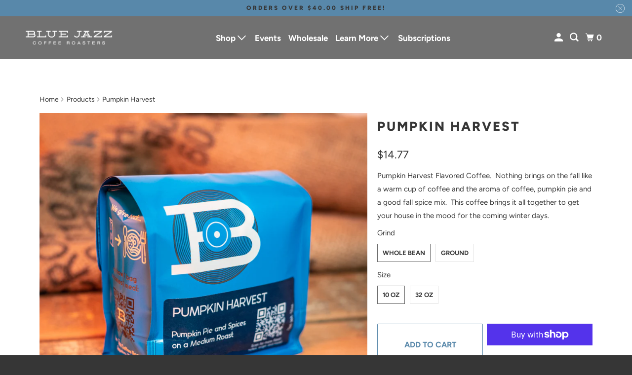

--- FILE ---
content_type: text/html; charset=utf-8
request_url: https://www.bluejazzcoffee.com/products/pumpkin-harvest
body_size: 20428
content:
<!DOCTYPE html>
<html class="no-js no-touch" lang="en">
  <head>
    <meta charset="utf-8">
    <meta http-equiv="cleartype" content="on">
    <meta name="robots" content="index,follow">

    
    <title>Pumpkin Harvest - Blue Jazz Coffee</title>

    
      <meta name="description" content="Pumpkin Harvest Flavored Coffee.  Nothing brings on the fall like a warm cup of coffee and the aroma of coffee, pumpkin pie and a good fall spice mix.  This coffee brings it all together to get your house in the mood for the coming winter days."/>
    

    

<meta name="author" content="Blue Jazz Coffee">
<meta property="og:url" content="https://www.bluejazzcoffee.com/products/pumpkin-harvest">
<meta property="og:site_name" content="Blue Jazz Coffee">




  <meta property="og:type" content="product">
  <meta property="og:title" content="Pumpkin Harvest">
  
    
      <meta property="og:image" content="https://www.bluejazzcoffee.com/cdn/shop/products/BJ_BagPhoto_PumpkinHarvest_600x.jpg?v=1676992540">
      <meta property="og:image:secure_url" content="https://www.bluejazzcoffee.com/cdn/shop/products/BJ_BagPhoto_PumpkinHarvest_600x.jpg?v=1676992540">
      <meta property="og:image:width" content="3016">
      <meta property="og:image:height" content="3016">
      <meta property="og:image:alt" content="Pumpkin Harvest">
      
    
  
  <meta property="product:price:amount" content="14.77">
  <meta property="product:price:currency" content="USD">



  <meta property="og:description" content="Pumpkin Harvest Flavored Coffee.  Nothing brings on the fall like a warm cup of coffee and the aroma of coffee, pumpkin pie and a good fall spice mix.  This coffee brings it all together to get your house in the mood for the coming winter days.">




<meta name="twitter:card" content="summary">

  <meta name="twitter:title" content="Pumpkin Harvest">
  <meta name="twitter:description" content="Pumpkin Harvest Flavored Coffee.  Nothing brings on the fall like a warm cup of coffee and the aroma of coffee, pumpkin pie and a good fall spice mix.  This coffee brings it all together to get your house in the mood for the coming winter days.">
  <meta name="twitter:image:width" content="240">
  <meta name="twitter:image:height" content="240">
  <meta name="twitter:image" content="https://www.bluejazzcoffee.com/cdn/shop/products/BJ_BagPhoto_PumpkinHarvest_240x.jpg?v=1676992540">
  <meta name="twitter:image:alt" content="Pumpkin Harvest">



    

    

    <!-- Mobile Specific Metas -->
    <meta name="HandheldFriendly" content="True">
    <meta name="MobileOptimized" content="320">
    <meta name="viewport" content="width=device-width,initial-scale=1">
    <meta name="theme-color" content="#ffffff">

    <!-- Preconnect Domains -->
    <link rel="preconnect" href="https://cdn.shopify.com" crossorigin>
    <link rel="preconnect" href="https://fonts.shopify.com" crossorigin>
    <link rel="preconnect" href="https://monorail-edge.shopifysvc.com">

    <!-- Preload Assets -->
    <link rel="preload" href="//www.bluejazzcoffee.com/cdn/shop/t/10/assets/vendors.js?v=105148450034842595471753204805" as="script">
    <link rel="preload" href="//www.bluejazzcoffee.com/cdn/shop/t/10/assets/mmenu-styles.scss?v=106496102027375579581753204805" as="style">
    <link rel="preload" href="//www.bluejazzcoffee.com/cdn/shop/t/10/assets/fancybox.css?v=30466120580444283401753204805" as="style">
    <link rel="preload" href="//www.bluejazzcoffee.com/cdn/shop/t/10/assets/styles.css?v=47170922009438627071764865531" as="style">
    <link rel="preload" href="//www.bluejazzcoffee.com/cdn/shop/t/10/assets/jsSlideshow.js?v=151002110028330256431753204805" as="script">
    <link rel="preload" href="//www.bluejazzcoffee.com/cdn/shop/t/10/assets/app.js?v=92750270605498231751753204818" as="script">

    <!-- Stylesheet for mmenu plugin -->
    <link href="//www.bluejazzcoffee.com/cdn/shop/t/10/assets/mmenu-styles.scss?v=106496102027375579581753204805" rel="stylesheet" type="text/css" media="all" />

    <!-- Stylesheet for Fancybox library -->
    <link href="//www.bluejazzcoffee.com/cdn/shop/t/10/assets/fancybox.css?v=30466120580444283401753204805" rel="stylesheet" type="text/css" media="all" />

    <!-- Stylesheets for Parallax -->
    <link href="//www.bluejazzcoffee.com/cdn/shop/t/10/assets/styles.css?v=47170922009438627071764865531" rel="stylesheet" type="text/css" media="all" />

    
      <link rel="shortcut icon" type="image/x-icon" href="//www.bluejazzcoffee.com/cdn/shop/t/10/assets/favicon.png?v=148718616098839658131753204805">
    

    <link rel="canonical" href="https://www.bluejazzcoffee.com/products/pumpkin-harvest"/>

    <script>
      document.documentElement.className=document.documentElement.className.replace(/\bno-js\b/,'js');
      if(window.Shopify&&window.Shopify.designMode)document.documentElement.className+=' in-theme-editor';
      if(('ontouchstart' in window)||window.DocumentTouch&&document instanceof DocumentTouch)document.documentElement.className=document.documentElement.className.replace(/\bno-touch\b/,'has-touch');
    </script>

    

    

    
    <script>
      window.PXUTheme = window.PXUTheme || {};
      window.PXUTheme.version = '7.0.0';
      window.PXUTheme.name = 'Parallax';
    </script>
    


    <script>
      
window.PXUTheme = window.PXUTheme || {};


window.PXUTheme.theme_settings = {};
window.PXUTheme.theme_settings.current_locale = "en";
window.PXUTheme.theme_settings.shop_url = "https://www.bluejazzcoffee.com";
window.PXUTheme.theme_settings.cart_url = "/cart";


window.PXUTheme.theme_settings.newsletter_popup = false;
window.PXUTheme.theme_settings.newsletter_popup_days = "2";
window.PXUTheme.theme_settings.newsletter_popup_mobile = false;
window.PXUTheme.theme_settings.newsletter_popup_seconds = 30;
window.PXUTheme.theme_settings.newsletter_popup_max_width = 560;


window.PXUTheme.theme_settings.enable_predictive_search = true;
window.PXUTheme.theme_settings.mobile_search_location = "below-header";


window.PXUTheme.theme_settings.product_form_style = "swatches";
window.PXUTheme.theme_settings.display_inventory_left = false;
window.PXUTheme.theme_settings.inventory_threshold = 10;
window.PXUTheme.theme_settings.limit_quantity = false;
window.PXUTheme.theme_settings.free_price_text = "Free";


window.PXUTheme.theme_settings.collection_secondary_image = false;
window.PXUTheme.theme_settings.collection_swatches = false;


window.PXUTheme.theme_settings.display_special_instructions = false;
window.PXUTheme.theme_settings.display_tos_checkbox = false;
window.PXUTheme.theme_settings.tos_richtext = "\u003cp\u003eI Agree with the Terms \u0026 Conditions\u003c\/p\u003e";
window.PXUTheme.theme_settings.cart_action = "ajax";


window.PXUTheme.theme_settings.header_background = true;


window.PXUTheme.currency = {};


window.PXUTheme.currency.shop_currency = "USD";
window.PXUTheme.currency.default_currency = "USD";
window.PXUTheme.currency.display_format = "money_format";
window.PXUTheme.currency.money_format = "${{amount}}";
window.PXUTheme.currency.money_format_no_currency = "${{amount}}";
window.PXUTheme.currency.money_format_currency = "${{amount}} USD";
window.PXUTheme.currency.native_multi_currency = false;
window.PXUTheme.currency.shipping_calculator = false;
window.PXUTheme.currency.iso_code = "USD";
window.PXUTheme.currency.symbol = "$";


window.PXUTheme.translation = {};


window.PXUTheme.translation.search = "Search";
window.PXUTheme.translation.all_results = "Translation missing: en.general.search.all_results_html";
window.PXUTheme.translation.no_results = "Translation missing: en.general.search.no_results";


window.PXUTheme.translation.agree_to_terms_warning = "You must agree with the terms and conditions to checkout.";
window.PXUTheme.translation.cart_discount = "Discount";
window.PXUTheme.translation.edit_cart = "View Cart";
window.PXUTheme.translation.add_to_cart_success = "Translation missing: en.layout.general.add_to_cart_success";
window.PXUTheme.translation.agree_to_terms_html = "Translation missing: en.cart.general.agree_to_terms_html";
window.PXUTheme.translation.checkout = "Checkout";
window.PXUTheme.translation.or = "Translation missing: en.layout.general.or";
window.PXUTheme.translation.continue_shopping = "Continue";
window.PXUTheme.translation.empty_cart = "Your Cart is Empty";
window.PXUTheme.translation.subtotal = "Subtotal";
window.PXUTheme.translation.cart_notes = "Order Notes";
window.PXUTheme.translation.no_shipping_destination = "We do not ship to this destination.";
window.PXUTheme.translation.additional_rate = "There is one shipping rate available for";
window.PXUTheme.translation.additional_rate_at = "at";
window.PXUTheme.translation.additional_rates_part_1 = "There are";
window.PXUTheme.translation.additional_rates_part_2 = "shipping rates available for";
window.PXUTheme.translation.additional_rates_part_3 = "starting at";


window.PXUTheme.translation.product_add_to_cart_success = "Added";
window.PXUTheme.translation.product_add_to_cart = "Add to cart";
window.PXUTheme.translation.product_notify_form_email = "Email address";
window.PXUTheme.translation.product_notify_form_send = "Send";
window.PXUTheme.translation.items_left_count_one = "item left";
window.PXUTheme.translation.items_left_count_other = "items left";
window.PXUTheme.translation.product_sold_out = "Sold Out";
window.PXUTheme.translation.product_from = "from";
window.PXUTheme.translation.product_unavailable = "Unavailable";
window.PXUTheme.translation.product_notify_form_success = "Thanks! We will notify you when this product becomes available!";



window.PXUTheme.routes = window.PXUTheme.routes || {};
window.PXUTheme.routes.root_url = "/";
window.PXUTheme.routes.cart_url = "/cart";
window.PXUTheme.routes.search_url = "/search";
window.PXUTheme.routes.product_recommendations_url = "/recommendations/products";
window.PXUTheme.routes.predictive_search_url = "/search/suggest";


window.PXUTheme.media_queries = {};
window.PXUTheme.media_queries.small = window.matchMedia( "(max-width: 480px)" );
window.PXUTheme.media_queries.medium = window.matchMedia( "(max-width: 798px)" );
window.PXUTheme.media_queries.large = window.matchMedia( "(min-width: 799px)" );
window.PXUTheme.media_queries.larger = window.matchMedia( "(min-width: 960px)" );
window.PXUTheme.media_queries.xlarge = window.matchMedia( "(min-width: 1200px)" );
window.PXUTheme.media_queries.ie10 = window.matchMedia( "all and (-ms-high-contrast: none), (-ms-high-contrast: active)" );
window.PXUTheme.media_queries.tablet = window.matchMedia( "only screen and (min-width: 768px) and (max-width: 1024px)" );


window.PXUTheme.device = {};
window.PXUTheme.device.hasTouch = window.matchMedia("(any-pointer: coarse)");
window.PXUTheme.device.hasMouse = window.matchMedia("(any-pointer: fine)");
    </script>

    <script src="//www.bluejazzcoffee.com/cdn/shop/t/10/assets/vendors.js?v=105148450034842595471753204805" defer></script>
    <script src="//www.bluejazzcoffee.com/cdn/shop/t/10/assets/jsSlideshow.js?v=151002110028330256431753204805" defer></script>
    <script src="//www.bluejazzcoffee.com/cdn/shop/t/10/assets/app.js?v=92750270605498231751753204818" defer></script>

    <script>window.performance && window.performance.mark && window.performance.mark('shopify.content_for_header.start');</script><meta id="shopify-digital-wallet" name="shopify-digital-wallet" content="/27931410510/digital_wallets/dialog">
<meta name="shopify-checkout-api-token" content="b6c2f3044697527f8c517f715e725d81">
<link rel="alternate" type="application/json+oembed" href="https://www.bluejazzcoffee.com/products/pumpkin-harvest.oembed">
<script async="async" src="/checkouts/internal/preloads.js?locale=en-US"></script>
<link rel="preconnect" href="https://shop.app" crossorigin="anonymous">
<script async="async" src="https://shop.app/checkouts/internal/preloads.js?locale=en-US&shop_id=27931410510" crossorigin="anonymous"></script>
<script id="shopify-features" type="application/json">{"accessToken":"b6c2f3044697527f8c517f715e725d81","betas":["rich-media-storefront-analytics"],"domain":"www.bluejazzcoffee.com","predictiveSearch":true,"shopId":27931410510,"locale":"en"}</script>
<script>var Shopify = Shopify || {};
Shopify.shop = "blue-jazz-coffee.myshopify.com";
Shopify.locale = "en";
Shopify.currency = {"active":"USD","rate":"1.0"};
Shopify.country = "US";
Shopify.theme = {"name":"Parallax 7_0","id":178172985654,"schema_name":"Parallax","schema_version":"7.0.0","theme_store_id":688,"role":"main"};
Shopify.theme.handle = "null";
Shopify.theme.style = {"id":null,"handle":null};
Shopify.cdnHost = "www.bluejazzcoffee.com/cdn";
Shopify.routes = Shopify.routes || {};
Shopify.routes.root = "/";</script>
<script type="module">!function(o){(o.Shopify=o.Shopify||{}).modules=!0}(window);</script>
<script>!function(o){function n(){var o=[];function n(){o.push(Array.prototype.slice.apply(arguments))}return n.q=o,n}var t=o.Shopify=o.Shopify||{};t.loadFeatures=n(),t.autoloadFeatures=n()}(window);</script>
<script>
  window.ShopifyPay = window.ShopifyPay || {};
  window.ShopifyPay.apiHost = "shop.app\/pay";
  window.ShopifyPay.redirectState = null;
</script>
<script id="shop-js-analytics" type="application/json">{"pageType":"product"}</script>
<script defer="defer" async type="module" src="//www.bluejazzcoffee.com/cdn/shopifycloud/shop-js/modules/v2/client.init-shop-cart-sync_C5BV16lS.en.esm.js"></script>
<script defer="defer" async type="module" src="//www.bluejazzcoffee.com/cdn/shopifycloud/shop-js/modules/v2/chunk.common_CygWptCX.esm.js"></script>
<script type="module">
  await import("//www.bluejazzcoffee.com/cdn/shopifycloud/shop-js/modules/v2/client.init-shop-cart-sync_C5BV16lS.en.esm.js");
await import("//www.bluejazzcoffee.com/cdn/shopifycloud/shop-js/modules/v2/chunk.common_CygWptCX.esm.js");

  window.Shopify.SignInWithShop?.initShopCartSync?.({"fedCMEnabled":true,"windoidEnabled":true});

</script>
<script>
  window.Shopify = window.Shopify || {};
  if (!window.Shopify.featureAssets) window.Shopify.featureAssets = {};
  window.Shopify.featureAssets['shop-js'] = {"shop-cart-sync":["modules/v2/client.shop-cart-sync_ZFArdW7E.en.esm.js","modules/v2/chunk.common_CygWptCX.esm.js"],"init-fed-cm":["modules/v2/client.init-fed-cm_CmiC4vf6.en.esm.js","modules/v2/chunk.common_CygWptCX.esm.js"],"shop-button":["modules/v2/client.shop-button_tlx5R9nI.en.esm.js","modules/v2/chunk.common_CygWptCX.esm.js"],"shop-cash-offers":["modules/v2/client.shop-cash-offers_DOA2yAJr.en.esm.js","modules/v2/chunk.common_CygWptCX.esm.js","modules/v2/chunk.modal_D71HUcav.esm.js"],"init-windoid":["modules/v2/client.init-windoid_sURxWdc1.en.esm.js","modules/v2/chunk.common_CygWptCX.esm.js"],"shop-toast-manager":["modules/v2/client.shop-toast-manager_ClPi3nE9.en.esm.js","modules/v2/chunk.common_CygWptCX.esm.js"],"init-shop-email-lookup-coordinator":["modules/v2/client.init-shop-email-lookup-coordinator_B8hsDcYM.en.esm.js","modules/v2/chunk.common_CygWptCX.esm.js"],"init-shop-cart-sync":["modules/v2/client.init-shop-cart-sync_C5BV16lS.en.esm.js","modules/v2/chunk.common_CygWptCX.esm.js"],"avatar":["modules/v2/client.avatar_BTnouDA3.en.esm.js"],"pay-button":["modules/v2/client.pay-button_FdsNuTd3.en.esm.js","modules/v2/chunk.common_CygWptCX.esm.js"],"init-customer-accounts":["modules/v2/client.init-customer-accounts_DxDtT_ad.en.esm.js","modules/v2/client.shop-login-button_C5VAVYt1.en.esm.js","modules/v2/chunk.common_CygWptCX.esm.js","modules/v2/chunk.modal_D71HUcav.esm.js"],"init-shop-for-new-customer-accounts":["modules/v2/client.init-shop-for-new-customer-accounts_ChsxoAhi.en.esm.js","modules/v2/client.shop-login-button_C5VAVYt1.en.esm.js","modules/v2/chunk.common_CygWptCX.esm.js","modules/v2/chunk.modal_D71HUcav.esm.js"],"shop-login-button":["modules/v2/client.shop-login-button_C5VAVYt1.en.esm.js","modules/v2/chunk.common_CygWptCX.esm.js","modules/v2/chunk.modal_D71HUcav.esm.js"],"init-customer-accounts-sign-up":["modules/v2/client.init-customer-accounts-sign-up_CPSyQ0Tj.en.esm.js","modules/v2/client.shop-login-button_C5VAVYt1.en.esm.js","modules/v2/chunk.common_CygWptCX.esm.js","modules/v2/chunk.modal_D71HUcav.esm.js"],"shop-follow-button":["modules/v2/client.shop-follow-button_Cva4Ekp9.en.esm.js","modules/v2/chunk.common_CygWptCX.esm.js","modules/v2/chunk.modal_D71HUcav.esm.js"],"checkout-modal":["modules/v2/client.checkout-modal_BPM8l0SH.en.esm.js","modules/v2/chunk.common_CygWptCX.esm.js","modules/v2/chunk.modal_D71HUcav.esm.js"],"lead-capture":["modules/v2/client.lead-capture_Bi8yE_yS.en.esm.js","modules/v2/chunk.common_CygWptCX.esm.js","modules/v2/chunk.modal_D71HUcav.esm.js"],"shop-login":["modules/v2/client.shop-login_D6lNrXab.en.esm.js","modules/v2/chunk.common_CygWptCX.esm.js","modules/v2/chunk.modal_D71HUcav.esm.js"],"payment-terms":["modules/v2/client.payment-terms_CZxnsJam.en.esm.js","modules/v2/chunk.common_CygWptCX.esm.js","modules/v2/chunk.modal_D71HUcav.esm.js"]};
</script>
<script>(function() {
  var isLoaded = false;
  function asyncLoad() {
    if (isLoaded) return;
    isLoaded = true;
    var urls = ["https:\/\/servicify-appointments.herokuapp.com\/public\/frontend-v1.0.0.js?shop=blue-jazz-coffee.myshopify.com","https:\/\/static.rechargecdn.com\/assets\/js\/widget.min.js?shop=blue-jazz-coffee.myshopify.com"];
    for (var i = 0; i < urls.length; i++) {
      var s = document.createElement('script');
      s.type = 'text/javascript';
      s.async = true;
      s.src = urls[i];
      var x = document.getElementsByTagName('script')[0];
      x.parentNode.insertBefore(s, x);
    }
  };
  if(window.attachEvent) {
    window.attachEvent('onload', asyncLoad);
  } else {
    window.addEventListener('load', asyncLoad, false);
  }
})();</script>
<script id="__st">var __st={"a":27931410510,"offset":-21600,"reqid":"a9005e8c-0900-47c6-92b0-e0fa232bf589-1768729820","pageurl":"www.bluejazzcoffee.com\/products\/pumpkin-harvest","u":"6cbe0df62e11","p":"product","rtyp":"product","rid":4366371618894};</script>
<script>window.ShopifyPaypalV4VisibilityTracking = true;</script>
<script id="captcha-bootstrap">!function(){'use strict';const t='contact',e='account',n='new_comment',o=[[t,t],['blogs',n],['comments',n],[t,'customer']],c=[[e,'customer_login'],[e,'guest_login'],[e,'recover_customer_password'],[e,'create_customer']],r=t=>t.map((([t,e])=>`form[action*='/${t}']:not([data-nocaptcha='true']) input[name='form_type'][value='${e}']`)).join(','),a=t=>()=>t?[...document.querySelectorAll(t)].map((t=>t.form)):[];function s(){const t=[...o],e=r(t);return a(e)}const i='password',u='form_key',d=['recaptcha-v3-token','g-recaptcha-response','h-captcha-response',i],f=()=>{try{return window.sessionStorage}catch{return}},m='__shopify_v',_=t=>t.elements[u];function p(t,e,n=!1){try{const o=window.sessionStorage,c=JSON.parse(o.getItem(e)),{data:r}=function(t){const{data:e,action:n}=t;return t[m]||n?{data:e,action:n}:{data:t,action:n}}(c);for(const[e,n]of Object.entries(r))t.elements[e]&&(t.elements[e].value=n);n&&o.removeItem(e)}catch(o){console.error('form repopulation failed',{error:o})}}const l='form_type',E='cptcha';function T(t){t.dataset[E]=!0}const w=window,h=w.document,L='Shopify',v='ce_forms',y='captcha';let A=!1;((t,e)=>{const n=(g='f06e6c50-85a8-45c8-87d0-21a2b65856fe',I='https://cdn.shopify.com/shopifycloud/storefront-forms-hcaptcha/ce_storefront_forms_captcha_hcaptcha.v1.5.2.iife.js',D={infoText:'Protected by hCaptcha',privacyText:'Privacy',termsText:'Terms'},(t,e,n)=>{const o=w[L][v],c=o.bindForm;if(c)return c(t,g,e,D).then(n);var r;o.q.push([[t,g,e,D],n]),r=I,A||(h.body.append(Object.assign(h.createElement('script'),{id:'captcha-provider',async:!0,src:r})),A=!0)});var g,I,D;w[L]=w[L]||{},w[L][v]=w[L][v]||{},w[L][v].q=[],w[L][y]=w[L][y]||{},w[L][y].protect=function(t,e){n(t,void 0,e),T(t)},Object.freeze(w[L][y]),function(t,e,n,w,h,L){const[v,y,A,g]=function(t,e,n){const i=e?o:[],u=t?c:[],d=[...i,...u],f=r(d),m=r(i),_=r(d.filter((([t,e])=>n.includes(e))));return[a(f),a(m),a(_),s()]}(w,h,L),I=t=>{const e=t.target;return e instanceof HTMLFormElement?e:e&&e.form},D=t=>v().includes(t);t.addEventListener('submit',(t=>{const e=I(t);if(!e)return;const n=D(e)&&!e.dataset.hcaptchaBound&&!e.dataset.recaptchaBound,o=_(e),c=g().includes(e)&&(!o||!o.value);(n||c)&&t.preventDefault(),c&&!n&&(function(t){try{if(!f())return;!function(t){const e=f();if(!e)return;const n=_(t);if(!n)return;const o=n.value;o&&e.removeItem(o)}(t);const e=Array.from(Array(32),(()=>Math.random().toString(36)[2])).join('');!function(t,e){_(t)||t.append(Object.assign(document.createElement('input'),{type:'hidden',name:u})),t.elements[u].value=e}(t,e),function(t,e){const n=f();if(!n)return;const o=[...t.querySelectorAll(`input[type='${i}']`)].map((({name:t})=>t)),c=[...d,...o],r={};for(const[a,s]of new FormData(t).entries())c.includes(a)||(r[a]=s);n.setItem(e,JSON.stringify({[m]:1,action:t.action,data:r}))}(t,e)}catch(e){console.error('failed to persist form',e)}}(e),e.submit())}));const S=(t,e)=>{t&&!t.dataset[E]&&(n(t,e.some((e=>e===t))),T(t))};for(const o of['focusin','change'])t.addEventListener(o,(t=>{const e=I(t);D(e)&&S(e,y())}));const B=e.get('form_key'),M=e.get(l),P=B&&M;t.addEventListener('DOMContentLoaded',(()=>{const t=y();if(P)for(const e of t)e.elements[l].value===M&&p(e,B);[...new Set([...A(),...v().filter((t=>'true'===t.dataset.shopifyCaptcha))])].forEach((e=>S(e,t)))}))}(h,new URLSearchParams(w.location.search),n,t,e,['guest_login'])})(!0,!0)}();</script>
<script integrity="sha256-4kQ18oKyAcykRKYeNunJcIwy7WH5gtpwJnB7kiuLZ1E=" data-source-attribution="shopify.loadfeatures" defer="defer" src="//www.bluejazzcoffee.com/cdn/shopifycloud/storefront/assets/storefront/load_feature-a0a9edcb.js" crossorigin="anonymous"></script>
<script crossorigin="anonymous" defer="defer" src="//www.bluejazzcoffee.com/cdn/shopifycloud/storefront/assets/shopify_pay/storefront-65b4c6d7.js?v=20250812"></script>
<script data-source-attribution="shopify.dynamic_checkout.dynamic.init">var Shopify=Shopify||{};Shopify.PaymentButton=Shopify.PaymentButton||{isStorefrontPortableWallets:!0,init:function(){window.Shopify.PaymentButton.init=function(){};var t=document.createElement("script");t.src="https://www.bluejazzcoffee.com/cdn/shopifycloud/portable-wallets/latest/portable-wallets.en.js",t.type="module",document.head.appendChild(t)}};
</script>
<script data-source-attribution="shopify.dynamic_checkout.buyer_consent">
  function portableWalletsHideBuyerConsent(e){var t=document.getElementById("shopify-buyer-consent"),n=document.getElementById("shopify-subscription-policy-button");t&&n&&(t.classList.add("hidden"),t.setAttribute("aria-hidden","true"),n.removeEventListener("click",e))}function portableWalletsShowBuyerConsent(e){var t=document.getElementById("shopify-buyer-consent"),n=document.getElementById("shopify-subscription-policy-button");t&&n&&(t.classList.remove("hidden"),t.removeAttribute("aria-hidden"),n.addEventListener("click",e))}window.Shopify?.PaymentButton&&(window.Shopify.PaymentButton.hideBuyerConsent=portableWalletsHideBuyerConsent,window.Shopify.PaymentButton.showBuyerConsent=portableWalletsShowBuyerConsent);
</script>
<script>
  function portableWalletsCleanup(e){e&&e.src&&console.error("Failed to load portable wallets script "+e.src);var t=document.querySelectorAll("shopify-accelerated-checkout .shopify-payment-button__skeleton, shopify-accelerated-checkout-cart .wallet-cart-button__skeleton"),e=document.getElementById("shopify-buyer-consent");for(let e=0;e<t.length;e++)t[e].remove();e&&e.remove()}function portableWalletsNotLoadedAsModule(e){e instanceof ErrorEvent&&"string"==typeof e.message&&e.message.includes("import.meta")&&"string"==typeof e.filename&&e.filename.includes("portable-wallets")&&(window.removeEventListener("error",portableWalletsNotLoadedAsModule),window.Shopify.PaymentButton.failedToLoad=e,"loading"===document.readyState?document.addEventListener("DOMContentLoaded",window.Shopify.PaymentButton.init):window.Shopify.PaymentButton.init())}window.addEventListener("error",portableWalletsNotLoadedAsModule);
</script>

<script type="module" src="https://www.bluejazzcoffee.com/cdn/shopifycloud/portable-wallets/latest/portable-wallets.en.js" onError="portableWalletsCleanup(this)" crossorigin="anonymous"></script>
<script nomodule>
  document.addEventListener("DOMContentLoaded", portableWalletsCleanup);
</script>

<link id="shopify-accelerated-checkout-styles" rel="stylesheet" media="screen" href="https://www.bluejazzcoffee.com/cdn/shopifycloud/portable-wallets/latest/accelerated-checkout-backwards-compat.css" crossorigin="anonymous">
<style id="shopify-accelerated-checkout-cart">
        #shopify-buyer-consent {
  margin-top: 1em;
  display: inline-block;
  width: 100%;
}

#shopify-buyer-consent.hidden {
  display: none;
}

#shopify-subscription-policy-button {
  background: none;
  border: none;
  padding: 0;
  text-decoration: underline;
  font-size: inherit;
  cursor: pointer;
}

#shopify-subscription-policy-button::before {
  box-shadow: none;
}

      </style>

<script>window.performance && window.performance.mark && window.performance.mark('shopify.content_for_header.end');</script>

    <noscript>
      <style>

        .slides > li:first-child { display: block; }
        .image__fallback {
          width: 100vw;
          display: block !important;
          max-width: 100vw !important;
          margin-bottom: 0;
        }

        .no-js-only {
          display: inherit !important;
        }

        .icon-cart.cart-button {
          display: none;
        }

        .lazyload,
        .cart_page_image img {
          opacity: 1;
          -webkit-filter: blur(0);
          filter: blur(0);
        }

        .image-element__wrap {
          display: none;
        }

        .banner__text .container {
          background-color: transparent;
        }

        .animate_right,
        .animate_left,
        .animate_up,
        .animate_down {
          opacity: 1;
        }

        .flexslider .slides>li {
          display: block;
        }

        .product_section .product_form {
          opacity: 1;
        }

        .multi_select,
        form .select {
          display: block !important;
        }

        .swatch-options {
          display: none;
        }

        .parallax__wrap .banner__text {
          position: absolute;
          margin-left: auto;
          margin-right: auto;
          left: 0;
          right: 0;
          bottom: 0;
          top: 0;
          display: -webkit-box;
          display: -ms-flexbox;
          display: flex;
          -webkit-box-align: center;
          -ms-flex-align: center;
          align-items: center;
          -webkit-box-pack: center;
          -ms-flex-pack: center;
          justify-content: center;
        }

        .parallax__wrap .image__fallback {
          max-height: 1000px;
          -o-object-fit: cover;
          object-fit: cover;
        }

      </style>
    </noscript>

  <link href="https://monorail-edge.shopifysvc.com" rel="dns-prefetch">
<script>(function(){if ("sendBeacon" in navigator && "performance" in window) {try {var session_token_from_headers = performance.getEntriesByType('navigation')[0].serverTiming.find(x => x.name == '_s').description;} catch {var session_token_from_headers = undefined;}var session_cookie_matches = document.cookie.match(/_shopify_s=([^;]*)/);var session_token_from_cookie = session_cookie_matches && session_cookie_matches.length === 2 ? session_cookie_matches[1] : "";var session_token = session_token_from_headers || session_token_from_cookie || "";function handle_abandonment_event(e) {var entries = performance.getEntries().filter(function(entry) {return /monorail-edge.shopifysvc.com/.test(entry.name);});if (!window.abandonment_tracked && entries.length === 0) {window.abandonment_tracked = true;var currentMs = Date.now();var navigation_start = performance.timing.navigationStart;var payload = {shop_id: 27931410510,url: window.location.href,navigation_start,duration: currentMs - navigation_start,session_token,page_type: "product"};window.navigator.sendBeacon("https://monorail-edge.shopifysvc.com/v1/produce", JSON.stringify({schema_id: "online_store_buyer_site_abandonment/1.1",payload: payload,metadata: {event_created_at_ms: currentMs,event_sent_at_ms: currentMs}}));}}window.addEventListener('pagehide', handle_abandonment_event);}}());</script>
<script id="web-pixels-manager-setup">(function e(e,d,r,n,o){if(void 0===o&&(o={}),!Boolean(null===(a=null===(i=window.Shopify)||void 0===i?void 0:i.analytics)||void 0===a?void 0:a.replayQueue)){var i,a;window.Shopify=window.Shopify||{};var t=window.Shopify;t.analytics=t.analytics||{};var s=t.analytics;s.replayQueue=[],s.publish=function(e,d,r){return s.replayQueue.push([e,d,r]),!0};try{self.performance.mark("wpm:start")}catch(e){}var l=function(){var e={modern:/Edge?\/(1{2}[4-9]|1[2-9]\d|[2-9]\d{2}|\d{4,})\.\d+(\.\d+|)|Firefox\/(1{2}[4-9]|1[2-9]\d|[2-9]\d{2}|\d{4,})\.\d+(\.\d+|)|Chrom(ium|e)\/(9{2}|\d{3,})\.\d+(\.\d+|)|(Maci|X1{2}).+ Version\/(15\.\d+|(1[6-9]|[2-9]\d|\d{3,})\.\d+)([,.]\d+|)( \(\w+\)|)( Mobile\/\w+|) Safari\/|Chrome.+OPR\/(9{2}|\d{3,})\.\d+\.\d+|(CPU[ +]OS|iPhone[ +]OS|CPU[ +]iPhone|CPU IPhone OS|CPU iPad OS)[ +]+(15[._]\d+|(1[6-9]|[2-9]\d|\d{3,})[._]\d+)([._]\d+|)|Android:?[ /-](13[3-9]|1[4-9]\d|[2-9]\d{2}|\d{4,})(\.\d+|)(\.\d+|)|Android.+Firefox\/(13[5-9]|1[4-9]\d|[2-9]\d{2}|\d{4,})\.\d+(\.\d+|)|Android.+Chrom(ium|e)\/(13[3-9]|1[4-9]\d|[2-9]\d{2}|\d{4,})\.\d+(\.\d+|)|SamsungBrowser\/([2-9]\d|\d{3,})\.\d+/,legacy:/Edge?\/(1[6-9]|[2-9]\d|\d{3,})\.\d+(\.\d+|)|Firefox\/(5[4-9]|[6-9]\d|\d{3,})\.\d+(\.\d+|)|Chrom(ium|e)\/(5[1-9]|[6-9]\d|\d{3,})\.\d+(\.\d+|)([\d.]+$|.*Safari\/(?![\d.]+ Edge\/[\d.]+$))|(Maci|X1{2}).+ Version\/(10\.\d+|(1[1-9]|[2-9]\d|\d{3,})\.\d+)([,.]\d+|)( \(\w+\)|)( Mobile\/\w+|) Safari\/|Chrome.+OPR\/(3[89]|[4-9]\d|\d{3,})\.\d+\.\d+|(CPU[ +]OS|iPhone[ +]OS|CPU[ +]iPhone|CPU IPhone OS|CPU iPad OS)[ +]+(10[._]\d+|(1[1-9]|[2-9]\d|\d{3,})[._]\d+)([._]\d+|)|Android:?[ /-](13[3-9]|1[4-9]\d|[2-9]\d{2}|\d{4,})(\.\d+|)(\.\d+|)|Mobile Safari.+OPR\/([89]\d|\d{3,})\.\d+\.\d+|Android.+Firefox\/(13[5-9]|1[4-9]\d|[2-9]\d{2}|\d{4,})\.\d+(\.\d+|)|Android.+Chrom(ium|e)\/(13[3-9]|1[4-9]\d|[2-9]\d{2}|\d{4,})\.\d+(\.\d+|)|Android.+(UC? ?Browser|UCWEB|U3)[ /]?(15\.([5-9]|\d{2,})|(1[6-9]|[2-9]\d|\d{3,})\.\d+)\.\d+|SamsungBrowser\/(5\.\d+|([6-9]|\d{2,})\.\d+)|Android.+MQ{2}Browser\/(14(\.(9|\d{2,})|)|(1[5-9]|[2-9]\d|\d{3,})(\.\d+|))(\.\d+|)|K[Aa][Ii]OS\/(3\.\d+|([4-9]|\d{2,})\.\d+)(\.\d+|)/},d=e.modern,r=e.legacy,n=navigator.userAgent;return n.match(d)?"modern":n.match(r)?"legacy":"unknown"}(),u="modern"===l?"modern":"legacy",c=(null!=n?n:{modern:"",legacy:""})[u],f=function(e){return[e.baseUrl,"/wpm","/b",e.hashVersion,"modern"===e.buildTarget?"m":"l",".js"].join("")}({baseUrl:d,hashVersion:r,buildTarget:u}),m=function(e){var d=e.version,r=e.bundleTarget,n=e.surface,o=e.pageUrl,i=e.monorailEndpoint;return{emit:function(e){var a=e.status,t=e.errorMsg,s=(new Date).getTime(),l=JSON.stringify({metadata:{event_sent_at_ms:s},events:[{schema_id:"web_pixels_manager_load/3.1",payload:{version:d,bundle_target:r,page_url:o,status:a,surface:n,error_msg:t},metadata:{event_created_at_ms:s}}]});if(!i)return console&&console.warn&&console.warn("[Web Pixels Manager] No Monorail endpoint provided, skipping logging."),!1;try{return self.navigator.sendBeacon.bind(self.navigator)(i,l)}catch(e){}var u=new XMLHttpRequest;try{return u.open("POST",i,!0),u.setRequestHeader("Content-Type","text/plain"),u.send(l),!0}catch(e){return console&&console.warn&&console.warn("[Web Pixels Manager] Got an unhandled error while logging to Monorail."),!1}}}}({version:r,bundleTarget:l,surface:e.surface,pageUrl:self.location.href,monorailEndpoint:e.monorailEndpoint});try{o.browserTarget=l,function(e){var d=e.src,r=e.async,n=void 0===r||r,o=e.onload,i=e.onerror,a=e.sri,t=e.scriptDataAttributes,s=void 0===t?{}:t,l=document.createElement("script"),u=document.querySelector("head"),c=document.querySelector("body");if(l.async=n,l.src=d,a&&(l.integrity=a,l.crossOrigin="anonymous"),s)for(var f in s)if(Object.prototype.hasOwnProperty.call(s,f))try{l.dataset[f]=s[f]}catch(e){}if(o&&l.addEventListener("load",o),i&&l.addEventListener("error",i),u)u.appendChild(l);else{if(!c)throw new Error("Did not find a head or body element to append the script");c.appendChild(l)}}({src:f,async:!0,onload:function(){if(!function(){var e,d;return Boolean(null===(d=null===(e=window.Shopify)||void 0===e?void 0:e.analytics)||void 0===d?void 0:d.initialized)}()){var d=window.webPixelsManager.init(e)||void 0;if(d){var r=window.Shopify.analytics;r.replayQueue.forEach((function(e){var r=e[0],n=e[1],o=e[2];d.publishCustomEvent(r,n,o)})),r.replayQueue=[],r.publish=d.publishCustomEvent,r.visitor=d.visitor,r.initialized=!0}}},onerror:function(){return m.emit({status:"failed",errorMsg:"".concat(f," has failed to load")})},sri:function(e){var d=/^sha384-[A-Za-z0-9+/=]+$/;return"string"==typeof e&&d.test(e)}(c)?c:"",scriptDataAttributes:o}),m.emit({status:"loading"})}catch(e){m.emit({status:"failed",errorMsg:(null==e?void 0:e.message)||"Unknown error"})}}})({shopId: 27931410510,storefrontBaseUrl: "https://www.bluejazzcoffee.com",extensionsBaseUrl: "https://extensions.shopifycdn.com/cdn/shopifycloud/web-pixels-manager",monorailEndpoint: "https://monorail-edge.shopifysvc.com/unstable/produce_batch",surface: "storefront-renderer",enabledBetaFlags: ["2dca8a86"],webPixelsConfigList: [{"id":"139231542","eventPayloadVersion":"v1","runtimeContext":"LAX","scriptVersion":"1","type":"CUSTOM","privacyPurposes":["ANALYTICS"],"name":"Google Analytics tag (migrated)"},{"id":"shopify-app-pixel","configuration":"{}","eventPayloadVersion":"v1","runtimeContext":"STRICT","scriptVersion":"0450","apiClientId":"shopify-pixel","type":"APP","privacyPurposes":["ANALYTICS","MARKETING"]},{"id":"shopify-custom-pixel","eventPayloadVersion":"v1","runtimeContext":"LAX","scriptVersion":"0450","apiClientId":"shopify-pixel","type":"CUSTOM","privacyPurposes":["ANALYTICS","MARKETING"]}],isMerchantRequest: false,initData: {"shop":{"name":"Blue Jazz Coffee","paymentSettings":{"currencyCode":"USD"},"myshopifyDomain":"blue-jazz-coffee.myshopify.com","countryCode":"US","storefrontUrl":"https:\/\/www.bluejazzcoffee.com"},"customer":null,"cart":null,"checkout":null,"productVariants":[{"price":{"amount":14.77,"currencyCode":"USD"},"product":{"title":"Pumpkin Harvest","vendor":"Blue Jazz Coffee","id":"4366371618894","untranslatedTitle":"Pumpkin Harvest","url":"\/products\/pumpkin-harvest","type":"Coffee Flavored"},"id":"31230886576206","image":{"src":"\/\/www.bluejazzcoffee.com\/cdn\/shop\/products\/BJ_BagPhoto_PumpkinHarvest.jpg?v=1676992540"},"sku":"","title":"Whole Bean \/ 10 OZ","untranslatedTitle":"Whole Bean \/ 10 OZ"},{"price":{"amount":38.98,"currencyCode":"USD"},"product":{"title":"Pumpkin Harvest","vendor":"Blue Jazz Coffee","id":"4366371618894","untranslatedTitle":"Pumpkin Harvest","url":"\/products\/pumpkin-harvest","type":"Coffee Flavored"},"id":"31230886608974","image":{"src":"\/\/www.bluejazzcoffee.com\/cdn\/shop\/products\/BJ_BagPhoto_PumpkinHarvest.jpg?v=1676992540"},"sku":"","title":"Whole Bean \/ 32 OZ","untranslatedTitle":"Whole Bean \/ 32 OZ"},{"price":{"amount":14.77,"currencyCode":"USD"},"product":{"title":"Pumpkin Harvest","vendor":"Blue Jazz Coffee","id":"4366371618894","untranslatedTitle":"Pumpkin Harvest","url":"\/products\/pumpkin-harvest","type":"Coffee Flavored"},"id":"31230886641742","image":{"src":"\/\/www.bluejazzcoffee.com\/cdn\/shop\/products\/BJ_BagPhoto_PumpkinHarvest.jpg?v=1676992540"},"sku":"","title":"Ground \/ 10 OZ","untranslatedTitle":"Ground \/ 10 OZ"},{"price":{"amount":38.98,"currencyCode":"USD"},"product":{"title":"Pumpkin Harvest","vendor":"Blue Jazz Coffee","id":"4366371618894","untranslatedTitle":"Pumpkin Harvest","url":"\/products\/pumpkin-harvest","type":"Coffee Flavored"},"id":"31230886674510","image":{"src":"\/\/www.bluejazzcoffee.com\/cdn\/shop\/products\/BJ_BagPhoto_PumpkinHarvest.jpg?v=1676992540"},"sku":"","title":"Ground \/ 32 OZ","untranslatedTitle":"Ground \/ 32 OZ"}],"purchasingCompany":null},},"https://www.bluejazzcoffee.com/cdn","fcfee988w5aeb613cpc8e4bc33m6693e112",{"modern":"","legacy":""},{"shopId":"27931410510","storefrontBaseUrl":"https:\/\/www.bluejazzcoffee.com","extensionBaseUrl":"https:\/\/extensions.shopifycdn.com\/cdn\/shopifycloud\/web-pixels-manager","surface":"storefront-renderer","enabledBetaFlags":"[\"2dca8a86\"]","isMerchantRequest":"false","hashVersion":"fcfee988w5aeb613cpc8e4bc33m6693e112","publish":"custom","events":"[[\"page_viewed\",{}],[\"product_viewed\",{\"productVariant\":{\"price\":{\"amount\":14.77,\"currencyCode\":\"USD\"},\"product\":{\"title\":\"Pumpkin Harvest\",\"vendor\":\"Blue Jazz Coffee\",\"id\":\"4366371618894\",\"untranslatedTitle\":\"Pumpkin Harvest\",\"url\":\"\/products\/pumpkin-harvest\",\"type\":\"Coffee Flavored\"},\"id\":\"31230886576206\",\"image\":{\"src\":\"\/\/www.bluejazzcoffee.com\/cdn\/shop\/products\/BJ_BagPhoto_PumpkinHarvest.jpg?v=1676992540\"},\"sku\":\"\",\"title\":\"Whole Bean \/ 10 OZ\",\"untranslatedTitle\":\"Whole Bean \/ 10 OZ\"}}]]"});</script><script>
  window.ShopifyAnalytics = window.ShopifyAnalytics || {};
  window.ShopifyAnalytics.meta = window.ShopifyAnalytics.meta || {};
  window.ShopifyAnalytics.meta.currency = 'USD';
  var meta = {"product":{"id":4366371618894,"gid":"gid:\/\/shopify\/Product\/4366371618894","vendor":"Blue Jazz Coffee","type":"Coffee Flavored","handle":"pumpkin-harvest","variants":[{"id":31230886576206,"price":1477,"name":"Pumpkin Harvest - Whole Bean \/ 10 OZ","public_title":"Whole Bean \/ 10 OZ","sku":""},{"id":31230886608974,"price":3898,"name":"Pumpkin Harvest - Whole Bean \/ 32 OZ","public_title":"Whole Bean \/ 32 OZ","sku":""},{"id":31230886641742,"price":1477,"name":"Pumpkin Harvest - Ground \/ 10 OZ","public_title":"Ground \/ 10 OZ","sku":""},{"id":31230886674510,"price":3898,"name":"Pumpkin Harvest - Ground \/ 32 OZ","public_title":"Ground \/ 32 OZ","sku":""}],"remote":false},"page":{"pageType":"product","resourceType":"product","resourceId":4366371618894,"requestId":"a9005e8c-0900-47c6-92b0-e0fa232bf589-1768729820"}};
  for (var attr in meta) {
    window.ShopifyAnalytics.meta[attr] = meta[attr];
  }
</script>
<script class="analytics">
  (function () {
    var customDocumentWrite = function(content) {
      var jquery = null;

      if (window.jQuery) {
        jquery = window.jQuery;
      } else if (window.Checkout && window.Checkout.$) {
        jquery = window.Checkout.$;
      }

      if (jquery) {
        jquery('body').append(content);
      }
    };

    var hasLoggedConversion = function(token) {
      if (token) {
        return document.cookie.indexOf('loggedConversion=' + token) !== -1;
      }
      return false;
    }

    var setCookieIfConversion = function(token) {
      if (token) {
        var twoMonthsFromNow = new Date(Date.now());
        twoMonthsFromNow.setMonth(twoMonthsFromNow.getMonth() + 2);

        document.cookie = 'loggedConversion=' + token + '; expires=' + twoMonthsFromNow;
      }
    }

    var trekkie = window.ShopifyAnalytics.lib = window.trekkie = window.trekkie || [];
    if (trekkie.integrations) {
      return;
    }
    trekkie.methods = [
      'identify',
      'page',
      'ready',
      'track',
      'trackForm',
      'trackLink'
    ];
    trekkie.factory = function(method) {
      return function() {
        var args = Array.prototype.slice.call(arguments);
        args.unshift(method);
        trekkie.push(args);
        return trekkie;
      };
    };
    for (var i = 0; i < trekkie.methods.length; i++) {
      var key = trekkie.methods[i];
      trekkie[key] = trekkie.factory(key);
    }
    trekkie.load = function(config) {
      trekkie.config = config || {};
      trekkie.config.initialDocumentCookie = document.cookie;
      var first = document.getElementsByTagName('script')[0];
      var script = document.createElement('script');
      script.type = 'text/javascript';
      script.onerror = function(e) {
        var scriptFallback = document.createElement('script');
        scriptFallback.type = 'text/javascript';
        scriptFallback.onerror = function(error) {
                var Monorail = {
      produce: function produce(monorailDomain, schemaId, payload) {
        var currentMs = new Date().getTime();
        var event = {
          schema_id: schemaId,
          payload: payload,
          metadata: {
            event_created_at_ms: currentMs,
            event_sent_at_ms: currentMs
          }
        };
        return Monorail.sendRequest("https://" + monorailDomain + "/v1/produce", JSON.stringify(event));
      },
      sendRequest: function sendRequest(endpointUrl, payload) {
        // Try the sendBeacon API
        if (window && window.navigator && typeof window.navigator.sendBeacon === 'function' && typeof window.Blob === 'function' && !Monorail.isIos12()) {
          var blobData = new window.Blob([payload], {
            type: 'text/plain'
          });

          if (window.navigator.sendBeacon(endpointUrl, blobData)) {
            return true;
          } // sendBeacon was not successful

        } // XHR beacon

        var xhr = new XMLHttpRequest();

        try {
          xhr.open('POST', endpointUrl);
          xhr.setRequestHeader('Content-Type', 'text/plain');
          xhr.send(payload);
        } catch (e) {
          console.log(e);
        }

        return false;
      },
      isIos12: function isIos12() {
        return window.navigator.userAgent.lastIndexOf('iPhone; CPU iPhone OS 12_') !== -1 || window.navigator.userAgent.lastIndexOf('iPad; CPU OS 12_') !== -1;
      }
    };
    Monorail.produce('monorail-edge.shopifysvc.com',
      'trekkie_storefront_load_errors/1.1',
      {shop_id: 27931410510,
      theme_id: 178172985654,
      app_name: "storefront",
      context_url: window.location.href,
      source_url: "//www.bluejazzcoffee.com/cdn/s/trekkie.storefront.cd680fe47e6c39ca5d5df5f0a32d569bc48c0f27.min.js"});

        };
        scriptFallback.async = true;
        scriptFallback.src = '//www.bluejazzcoffee.com/cdn/s/trekkie.storefront.cd680fe47e6c39ca5d5df5f0a32d569bc48c0f27.min.js';
        first.parentNode.insertBefore(scriptFallback, first);
      };
      script.async = true;
      script.src = '//www.bluejazzcoffee.com/cdn/s/trekkie.storefront.cd680fe47e6c39ca5d5df5f0a32d569bc48c0f27.min.js';
      first.parentNode.insertBefore(script, first);
    };
    trekkie.load(
      {"Trekkie":{"appName":"storefront","development":false,"defaultAttributes":{"shopId":27931410510,"isMerchantRequest":null,"themeId":178172985654,"themeCityHash":"13349522142492108748","contentLanguage":"en","currency":"USD","eventMetadataId":"7623fd9e-5e47-4f03-9024-9a67ddc8f822"},"isServerSideCookieWritingEnabled":true,"monorailRegion":"shop_domain","enabledBetaFlags":["65f19447"]},"Session Attribution":{},"S2S":{"facebookCapiEnabled":false,"source":"trekkie-storefront-renderer","apiClientId":580111}}
    );

    var loaded = false;
    trekkie.ready(function() {
      if (loaded) return;
      loaded = true;

      window.ShopifyAnalytics.lib = window.trekkie;

      var originalDocumentWrite = document.write;
      document.write = customDocumentWrite;
      try { window.ShopifyAnalytics.merchantGoogleAnalytics.call(this); } catch(error) {};
      document.write = originalDocumentWrite;

      window.ShopifyAnalytics.lib.page(null,{"pageType":"product","resourceType":"product","resourceId":4366371618894,"requestId":"a9005e8c-0900-47c6-92b0-e0fa232bf589-1768729820","shopifyEmitted":true});

      var match = window.location.pathname.match(/checkouts\/(.+)\/(thank_you|post_purchase)/)
      var token = match? match[1]: undefined;
      if (!hasLoggedConversion(token)) {
        setCookieIfConversion(token);
        window.ShopifyAnalytics.lib.track("Viewed Product",{"currency":"USD","variantId":31230886576206,"productId":4366371618894,"productGid":"gid:\/\/shopify\/Product\/4366371618894","name":"Pumpkin Harvest - Whole Bean \/ 10 OZ","price":"14.77","sku":"","brand":"Blue Jazz Coffee","variant":"Whole Bean \/ 10 OZ","category":"Coffee Flavored","nonInteraction":true,"remote":false},undefined,undefined,{"shopifyEmitted":true});
      window.ShopifyAnalytics.lib.track("monorail:\/\/trekkie_storefront_viewed_product\/1.1",{"currency":"USD","variantId":31230886576206,"productId":4366371618894,"productGid":"gid:\/\/shopify\/Product\/4366371618894","name":"Pumpkin Harvest - Whole Bean \/ 10 OZ","price":"14.77","sku":"","brand":"Blue Jazz Coffee","variant":"Whole Bean \/ 10 OZ","category":"Coffee Flavored","nonInteraction":true,"remote":false,"referer":"https:\/\/www.bluejazzcoffee.com\/products\/pumpkin-harvest"});
      }
    });


        var eventsListenerScript = document.createElement('script');
        eventsListenerScript.async = true;
        eventsListenerScript.src = "//www.bluejazzcoffee.com/cdn/shopifycloud/storefront/assets/shop_events_listener-3da45d37.js";
        document.getElementsByTagName('head')[0].appendChild(eventsListenerScript);

})();</script>
  <script>
  if (!window.ga || (window.ga && typeof window.ga !== 'function')) {
    window.ga = function ga() {
      (window.ga.q = window.ga.q || []).push(arguments);
      if (window.Shopify && window.Shopify.analytics && typeof window.Shopify.analytics.publish === 'function') {
        window.Shopify.analytics.publish("ga_stub_called", {}, {sendTo: "google_osp_migration"});
      }
      console.error("Shopify's Google Analytics stub called with:", Array.from(arguments), "\nSee https://help.shopify.com/manual/promoting-marketing/pixels/pixel-migration#google for more information.");
    };
    if (window.Shopify && window.Shopify.analytics && typeof window.Shopify.analytics.publish === 'function') {
      window.Shopify.analytics.publish("ga_stub_initialized", {}, {sendTo: "google_osp_migration"});
    }
  }
</script>
<script
  defer
  src="https://www.bluejazzcoffee.com/cdn/shopifycloud/perf-kit/shopify-perf-kit-3.0.4.min.js"
  data-application="storefront-renderer"
  data-shop-id="27931410510"
  data-render-region="gcp-us-central1"
  data-page-type="product"
  data-theme-instance-id="178172985654"
  data-theme-name="Parallax"
  data-theme-version="7.0.0"
  data-monorail-region="shop_domain"
  data-resource-timing-sampling-rate="10"
  data-shs="true"
  data-shs-beacon="true"
  data-shs-export-with-fetch="true"
  data-shs-logs-sample-rate="1"
  data-shs-beacon-endpoint="https://www.bluejazzcoffee.com/api/collect"
></script>
</head>

  

  <body
    class="product "
    data-money-format="${{amount}}"
    data-shop-url="https://www.bluejazzcoffee.com"
    data-current-lang="en"
  >
    <!-- BEGIN sections: header-group -->
<div id="shopify-section-sections--24635447476534__header" class="shopify-section shopify-section-group-header-group shopify-section--header"><script type="application/ld+json">
  {
    "@context": "http://schema.org",
    "@type": "Organization",
    "name": "Blue Jazz Coffee",
    
      
      "logo": "https://www.bluejazzcoffee.com/cdn/shop/files/blue_jazz_text_mobile_logo_378x.png?v=1747149981",
    
    "sameAs": [
      "",
      "https://www.facebook.com/BlueJazzCoffeeRoasters",
      "",
      "",
      "",
      "",
      "",
      ""
    ],
    "url": "https://www.bluejazzcoffee.com"
  }
</script>

 

  
    <div class="promo-banner js-promo_banner--global sticky-promo--false">
      

      <p class="promo-banner__text">Orders over $40.00 ship free!</p>

      

      <button class="promo-banner__close icon-close"></button>
    </div>
  


<div id="header" class="mm-fixed-top Fixed mobile-header mobile-sticky-header--false" data-search-enabled="true">
  <a href="#nav" class="icon-menu" aria-haspopup="true" aria-label="Menu"><span>Menu</span></a>
  <a href="https://www.bluejazzcoffee.com" title="Blue Jazz Coffee" class="mobile_logo logo">
    
      









  <div
    class="image-element__wrap"
    style=";"
  >
    <img
      
      src="//www.bluejazzcoffee.com/cdn/shop/files/blue_jazz_text_mobile_logo_400x.png?v=1747149981"
      alt="Blue Jazz Coffee"
      style=""
    >
  </div>



<noscript>
  <img
    class=""
    src="//www.bluejazzcoffee.com/cdn/shop/files/blue_jazz_text_mobile_logo_2000x.png?v=1747149981"
    alt="Blue Jazz Coffee"
    style=""
  >
</noscript>

    
  </a>
  <a href="#cart" class="icon-cart cart-button right"><span>0</span></a>
</div>

<div class="hidden">
  <div id="nav">
    <ul>
      
        
          <li >
            
              <span>Shop</span>
            
            <ul>
              
                
                  <li ><a href="/collections/medium-roast">Medium Roast</a></li>
                
              
                
                  <li ><a href="/collections/dark-roast">Dark Roast</a></li>
                
              
                
                  <li ><a href="/collections/flavored-coffee">Flavored</a></li>
                
              
                
                  <li ><a href="/collections/decaf">Decaf</a></li>
                
              
                
                <li >
                  
                    <span>Other</span>
                  
                  <ul>
                    
                      <li ><a href="/collections/merch">Spices/Merch</a></li>
                    
                      <li ><a href="/collections/cold-brew">Cold Brew</a></li>
                    
                      <li ><a href="/collections/gift-boxes">Gift Boxes</a></li>
                    
                  </ul>
                </li>
                
              
            </ul>
          </li>
        
      
        
          <li ><a href="/pages/tasting-room-events">Events</a></li>
        
      
        
          <li ><a href="/pages/wholesale">Wholesale</a></li>
        
      
        
          <li >
            
              <span>Learn More</span>
            
            <ul>
              
                
                  <li ><a href="/pages/our-groove">Our Groove (How we give back)</a></li>
                
              
                
                  <li ><a href="/pages/office-coffee-service">Office Coffee Service</a></li>
                
              
                
                  <li ><a href="/pages/contact-us">Contact Us / Donation Requests</a></li>
                
              
            </ul>
          </li>
        
      
        
          <li ><a href="/tools/recurring/login/">Subscriptions</a></li>
        
      
      
        
          <li>
            <a href="/account/login" id="customer_login_link" data-no-instant>Sign in</a>
          </li>
        
      

      

      <div class="social-links-container">
        <div class="social-icons">
  

  
    <a href="https://www.facebook.com/BlueJazzCoffeeRoasters" title="Blue Jazz Coffee on Facebook" class="ss-icon" rel="me" target="_blank">
      <span class="icon-facebook"></span>
    </a>
  

  

  

  

  

  

  

  
    <a href="" title="Blue Jazz Coffee on Flickr" class="ss-icon" rel="me" target="_blank">
      <span class="icon-flickr"></span>
    </a>
  

  

  

  
</div>

      </div>
    </ul>
  </div>

  <form action="/checkout" method="post" id="cart" class="side-cart-position--right">
    <ul data-money-format="${{amount}}" data-shop-currency="USD" data-shop-name="Blue Jazz Coffee">
      <li class="mm-subtitle">
        <a class="continue ss-icon" href="#cart">
          <span class="icon-close"></span>
        </a>
      </li>

      
        <li class="empty_cart">Your Cart is Empty</li>
      
    </ul>
  </form>
</div>


<div
  class="
    header
    header-dropdown-position--below_parent
    header-background--true
    header-transparency--true
    header-text-shadow--false
    sticky-header--false
    
      is-absolute
    
    
    
    
      header_bar
    
  "
  data-content-area-padding="40"
  data-dropdown-position="below_parent"
>
  <section class="section">
    <div class="container dropdown__wrapper">
      <div class="one-sixth column logo ">
        <a href="/" title="Blue Jazz Coffee">
          
            
              









  <div
    class="image-element__wrap"
    style="
      
      
        max-width: 378px;
      
    "
  >
    <img
      class="
        lazyload
        lazyload--fade-in
        primary_logo
      "
      alt="Blue Jazz Coffee"
      data-src="//www.bluejazzcoffee.com/cdn/shop/files/blue_jazz_text_mobile_logo_1600x.png?v=1747149981"
      data-sizes="auto"
      data-aspectratio="378/73"
      data-srcset="//www.bluejazzcoffee.com/cdn/shop/files/blue_jazz_text_mobile_logo_5000x.png?v=1747149981 5000w,
    //www.bluejazzcoffee.com/cdn/shop/files/blue_jazz_text_mobile_logo_4500x.png?v=1747149981 4500w,
    //www.bluejazzcoffee.com/cdn/shop/files/blue_jazz_text_mobile_logo_4000x.png?v=1747149981 4000w,
    //www.bluejazzcoffee.com/cdn/shop/files/blue_jazz_text_mobile_logo_3500x.png?v=1747149981 3500w,
    //www.bluejazzcoffee.com/cdn/shop/files/blue_jazz_text_mobile_logo_3000x.png?v=1747149981 3000w,
    //www.bluejazzcoffee.com/cdn/shop/files/blue_jazz_text_mobile_logo_2500x.png?v=1747149981 2500w,
    //www.bluejazzcoffee.com/cdn/shop/files/blue_jazz_text_mobile_logo_2000x.png?v=1747149981 2000w,
    //www.bluejazzcoffee.com/cdn/shop/files/blue_jazz_text_mobile_logo_1800x.png?v=1747149981 1800w,
    //www.bluejazzcoffee.com/cdn/shop/files/blue_jazz_text_mobile_logo_1600x.png?v=1747149981 1600w,
    //www.bluejazzcoffee.com/cdn/shop/files/blue_jazz_text_mobile_logo_1400x.png?v=1747149981 1400w,
    //www.bluejazzcoffee.com/cdn/shop/files/blue_jazz_text_mobile_logo_1200x.png?v=1747149981 1200w,
    //www.bluejazzcoffee.com/cdn/shop/files/blue_jazz_text_mobile_logo_1000x.png?v=1747149981 1000w,
    //www.bluejazzcoffee.com/cdn/shop/files/blue_jazz_text_mobile_logo_800x.png?v=1747149981 800w,
    //www.bluejazzcoffee.com/cdn/shop/files/blue_jazz_text_mobile_logo_600x.png?v=1747149981 600w,
    //www.bluejazzcoffee.com/cdn/shop/files/blue_jazz_text_mobile_logo_400x.png?v=1747149981 400w,
    //www.bluejazzcoffee.com/cdn/shop/files/blue_jazz_text_mobile_logo_200x.png?v=1747149981 200w"
      style="object-fit:cover;object-position:50.0% 50.0%;"
      width="378"
      height="73"
      srcset="data:image/svg+xml;utf8,<svg%20xmlns='http://www.w3.org/2000/svg'%20width='378'%20height='73'></svg>"
    >
  </div>



<noscript>
  <img
    class="primary_logo"
    src="//www.bluejazzcoffee.com/cdn/shop/files/blue_jazz_text_mobile_logo_2000x.png?v=1747149981"
    alt="Blue Jazz Coffee"
    style="object-fit:cover;object-position:50.0% 50.0%;"
  >
</noscript>


              
            
          
        </a>
      </div>

      <div
        class="
          five-sixths
          columns
          nav
          mobile_hidden
        "
        role="navigation"
      >
        <ul
          class="
            header__navigation
            menu
            center
          "
        data-header-navigation
      >
            


              <li class="header__nav-item sub-menu" aria-haspopup="true" aria-expanded="false" data-header-nav-item>
                <details data-header-nav-details>
                  <summary class="dropdown-link " href="/">Shop
                    <span class="icon-arrow-down"></span>
                  </summary>
                </details>
                <div class="dropdown animated fadeIn dropdown-wide ">
                  <div class="dropdown-links">
                    <ul>
<li><a href="/collections/medium-roast">Medium Roast</a></li>

                        

                        
                      
<li><a href="/collections/dark-roast">Dark Roast</a></li>

                        

                        
                      
<li><a href="/collections/flavored-coffee">Flavored</a></li>

                        

                        
                      
<li><a href="/collections/decaf">Decaf</a></li>

                        

                        
                      
<li><a href="/">Other</a></li>

                        
<li>
                            <a class="sub-link" href="/collections/merch">Spices/Merch</a>
                          </li>
                        
<li>
                            <a class="sub-link" href="/collections/cold-brew">Cold Brew</a>
                          </li>
                        
<li>
                            <a class="sub-link" href="/collections/gift-boxes">Gift Boxes</a>
                          </li>
                        

                        
</ul>
                          <ul>
                        
                      
                    </ul>
                  </div>
                </div>
              </li>
            
          
            
              <li class="header__nav-item" data-header-nav-item>
                <a href="/pages/tasting-room-events" class="top-link ">Events</a>
              </li>
            
          
            
              <li class="header__nav-item" data-header-nav-item>
                <a href="/pages/wholesale" class="top-link ">Wholesale</a>
              </li>
            
          
            


              <li class="header__nav-item sub-menu" aria-haspopup="true" aria-expanded="false" data-header-nav-item>
                <details data-header-nav-details>
                  <summary class="dropdown-link " href="/">Learn More
                    <span class="icon-arrow-down"></span>
                  </summary>
                </details>
                <div class="dropdown animated fadeIn ">
                  <div class="dropdown-links">
                    <ul>
<li><a href="/pages/our-groove">Our Groove (How we give back)</a></li>

                        

                        
                      
<li><a href="/pages/office-coffee-service">Office Coffee Service</a></li>

                        

                        
                      
<li><a href="/pages/contact-us">Contact Us / Donation Requests</a></li>

                        

                        
                      
                    </ul>
                  </div>
                </div>
              </li>
            
          
            
              <li class="header__nav-item" data-header-nav-item>
                <a href="/tools/recurring/login/" class="top-link ">Subscriptions</a>
              </li>
            
          
        </ul>

        <ul class="header__secondary-navigation menu right" data-header-secondary-navigation>
          

          
            <li class="header-account">
              <a href="/account" title="My Account "><span class="icon-user-icon"></span></a>
            </li>
          

          
            <li class="search">
              <a
                id="search-toggle"
                href="/search"
                title="Search"
                data-search-toggle
              >
                <span class="icon-search"></span>
              </a>
            </li>
          

          <li class="cart">
            <a href="#cart" class="icon-cart cart-button"><span>0</span></a>
            <a href="/cart" class="icon-cart cart-button no-js-only"><span>0</span></a>
          </li>
        </ul>
      </div>
    </div>
  </section>
</div>

<style>
  .promo-banner {
    background-color: #5888aa;
    color: ;
  }

  .promo-banner a,
  .promo-banner__close {
    color: ;
  }

  div.logo img {
    width: 205px;
    max-width: 100%;
    max-height: 200px;
    display: block;
  }

  .header div.logo a {
    padding-top: 26px;
    padding-bottom: 26px;
  }

  
    .nav ul.menu {
      padding-top: 0px;
    }
  

  @media only screen and (max-width: 798px) {
    .shopify-policy__container,
    .shopify-email-marketing-confirmation__container {
      padding-top: 20px;
    }
  }

  
</style>


</div>
<!-- END sections: header-group -->

    <div style="--background-color: #ffffff">
      


    </div>

    <div id="content_wrapper">
      
      <svg
        class="icon-star-reference"
        aria-hidden="true"
        focusable="false"
        role="presentation"
        xmlns="http://www.w3.org/2000/svg" width="20" height="20" viewBox="3 3 17 17" fill="none"
      >
        <symbol id="icon-star">
          <rect class="icon-star-background" width="20" height="20" fill="currentColor"/>
          <path d="M10 3L12.163 7.60778L17 8.35121L13.5 11.9359L14.326 17L10 14.6078L5.674 17L6.5 11.9359L3 8.35121L7.837 7.60778L10 3Z" stroke="currentColor" stroke-width="2" stroke-linecap="round" stroke-linejoin="round" fill="none"/>
        </symbol>
        <clipPath id="icon-star-clip">
          <path d="M10 3L12.163 7.60778L17 8.35121L13.5 11.9359L14.326 17L10 14.6078L5.674 17L6.5 11.9359L3 8.35121L7.837 7.60778L10 3Z" stroke="currentColor" stroke-width="2" stroke-linecap="round" stroke-linejoin="round"/>
        </clipPath>
      </svg>
      


      <div class="global-wrapper">
        
          <div class="mobile-search-bar">
            



<form
  class="
    search-form
    search-form--mobile-search-bar
    search-form--overlay-enabled-true
  "
  action="/search"
  data-predictive-search-enabled-true
>
  <div class="search-form__input-wrapper">
    <input
      class="search-form__input"
      type="text"
      name="q"
      placeholder="Search..."
      aria-label="Search..."
      value=""
      
        autocorrect="off"
        autocomplete="off"
        autocapitalize="off"
        spellcheck="false"
      
      data-search-input
    >

    

    <button
      class="search-form__submit-button"
      type="submit"
      data-search-submit
    >
      <span class="icon-search"></span>
    </button>

    
      <button
        class="search-form__close-button"
        type="button"
        data-search-close
      >
        <svg
          width="14"
          height="14"
          viewBox="0 0 14 14"
          fill="none"
          xmlns="http://www.w3.org/2000/svg"
        >
          <path
            d="M1 13L13 1M13 13L1 1"
            stroke="#363636"
            stroke-linecap="round"
            stroke-linejoin="round"
          >
        </svg>
      </button>
    
  </div>

  
    <div class="search-form__results-container" data-search-results-container data-loading="false">
      <div class="search-form__results-container-loading-state">
        <svg
          class="search-form__results-container-loading-state-spinner"
          width="24"
          height="24"
          viewBox="0 0 24 24"
          xmlns="http://www.w3.org/2000/svg"
        >
          <path d="M12,1A11,11,0,1,0,23,12,11,11,0,0,0,12,1Zm0,19a8,8,0,1,1,8-8A8,8,0,0,1,12,20Z"/>
          <path d="M10.14,1.16a11,11,0,0,0-9,8.92A1.59,1.59,0,0,0,2.46,12,1.52,1.52,0,0,0,4.11,10.7a8,8,0,0,1,6.66-6.61A1.42,1.42,0,0,0,12,2.69h0A1.57,1.57,0,0,0,10.14,1.16Z"/>
        </svg>
      </div>
      <div class="search-form__results" data-search-results></div>
    </div>
  
</form>

          </div>
        

        <div class="site-overlay" data-site-overlay></div>

        <div class="global-wrapper__product"><div id="shopify-section-template--24635447214390__sidebar" class="shopify-section shopify-section--product-sidebar">





</div><div id="shopify-section-template--24635447214390__main" class="shopify-section shopify-section--product-template has-sidebar-option">




  







<script type="application/ld+json">
  {
    "@context": "http://schema.org/",
    "@type": "Product",
    "name": "  Pumpkin Harvest  ",
    "image": "https:\/\/www.bluejazzcoffee.com\/cdn\/shop\/products\/BJ_BagPhoto_PumpkinHarvest_1024x1024.jpg?v=1676992540",
    
      "description": "Pumpkin Harvest Flavored Coffee.  Nothing brings on the fall like a warm cup of coffee and the aroma of coffee, pumpkin pie and a good fall spice mix.  This coffee brings it all together to get your house in the mood for the coming winter days.",
    
    
      "brand": {
        "@type": "Thing",
        "name": "Blue Jazz Coffee"
      },
    
    
    
    "offers": {
      "@type": "Offer",
      "priceCurrency": "USD",
      "price": 14.77,
      "availability": "http://schema.org/InStock",
      "url": "https://www.bluejazzcoffee.com/products/pumpkin-harvest?variant=31230886576206",
      "seller": {
        "@type": "Organization",
        "name": "Blue Jazz Coffee"
      },
      "priceValidUntil": "2027-01-18"
    }
  }
</script>


  <section class="section">


<div class="product-4366371618894">
  <div
    class="
      container
      is-product
      product_section
      js-product_section
      media-position--left
    "
    data-product-media-supported="true"
    data-thumbnails-enabled="true"
    data-gallery-arrows-enabled="true"
    data-slideshow-speed="0"
    data-slideshow-animation="slide"
    data-thumbnails-position="bottom-thumbnails"
    data-thumbnails-slider-enabled="true"
    data-activate-zoom="false"
    
  >
    
      <div class="breadcrumb__wrapper one-whole column">
        

        <div class="breadcrumb breadcrumb--text">
          <a href="/" title="Blue Jazz Coffee">Home</a>

          <span class="icon-arrow-right"></span>

          
            <a href="/collections/all" title="Products">Products</a>
          

          <span class="icon-arrow-right"></span>

          Pumpkin Harvest
        </div>
      </div>
    

    <div
      class="
        
          three-fifths
          columns
        
        medium-down--one-whole
      "
    >
      
        





<div
  class="
    product-gallery
    product-4366371618894-gallery
    
      product_slider
    
    
    product-gallery__thumbnails--true
    product-gallery--bottom-thumbnails
    product-gallery--media-amount-1
    display-arrows--true
    slideshow-transition--slide
  "
>
  <div
    class="product-gallery__main"
    data-media-count="1"
    data-video-looping-enabled="false"
  >
    
      <div
        class="
          product-gallery__image
          
        "
        data-thumb="//www.bluejazzcoffee.com/cdn/shop/products/BJ_BagPhoto_PumpkinHarvest_300x.jpg?v=1676992540"
        data-title="Pumpkin Harvest"
        data-media-type="image"
        tabindex="0"
      >
        
            
              
              
              
              
              
              
              
              

              
                <a
                  class="
                    fancybox
                    product-gallery__link
                  "
                  href="//www.bluejazzcoffee.com/cdn/shop/products/BJ_BagPhoto_PumpkinHarvest_2048x.jpg?v=1676992540"
                  data-fancybox="4366371618894"
                  data-alt="Pumpkin Harvest"
                  title="Pumpkin Harvest"
                  tabindex="0"
                >
              

              <div class="image__container">
                <img
                  class="
                    lazyload
                    lazyload--fade-in
                  "
                  id="32862608490806"
                  alt="Pumpkin Harvest"
                  data-zoom-src="//www.bluejazzcoffee.com/cdn/shop/products/BJ_BagPhoto_PumpkinHarvest_5000x.jpg?v=1676992540"
                  data-image-id="40520012398902"
                  data-index="0"
                  data-sizes="auto"
                  data-srcset="
                    //www.bluejazzcoffee.com/cdn/shop/products/BJ_BagPhoto_PumpkinHarvest_200x.jpg?v=1676992540 200w,
                    //www.bluejazzcoffee.com/cdn/shop/products/BJ_BagPhoto_PumpkinHarvest_400x.jpg?v=1676992540 400w,
                    //www.bluejazzcoffee.com/cdn/shop/products/BJ_BagPhoto_PumpkinHarvest_600x.jpg?v=1676992540 600w,
                    //www.bluejazzcoffee.com/cdn/shop/products/BJ_BagPhoto_PumpkinHarvest_800x.jpg?v=1676992540 800w,
                    //www.bluejazzcoffee.com/cdn/shop/products/BJ_BagPhoto_PumpkinHarvest_1200x.jpg?v=1676992540 1200w,
                    //www.bluejazzcoffee.com/cdn/shop/products/BJ_BagPhoto_PumpkinHarvest_2000x.jpg?v=1676992540 2000w
                  "
                  data-aspectratio="3016/3016"
                  height="3016"
                  width="3016"
                  srcset="data:image/svg+xml;utf8,<svg%20xmlns='http://www.w3.org/2000/svg'%20width='3016'%20height='3016'></svg>"
                  tabindex="-1"
                >
              </div>
              
                </a>
              
            

          

        <noscript>
          <img src="//www.bluejazzcoffee.com/cdn/shop/products/BJ_BagPhoto_PumpkinHarvest_2000x.jpg?v=1676992540" alt="">
        </noscript>
      </div>
    
  </div>

  
  
    
  
</div>

      
    </div>

    <div
      class="
        
          two-fifths
          columns
        
        medium-down--one-whole
      "
      data-product-details
    >
      
        <div
          class="
            product-block
            product-block--title
            
              product-block--first
            
          "
          
        >
          
              
                <h1 class="product_name">
                  <a href="/products/pumpkin-harvest">
                    Pumpkin Harvest
                  </a>
              </h1>
              

              

            
        </div>
      
        <div
          class="
            product-block
            product-block--price
            
          "
          
        >
          
              
                
                  <p class="modal_price ">
                    <span class="" content="14.77">
                      <span class="current_price">
                        
                          <span class="money">
                            
$14.77
                          </span>
                        
                      </span>
                    </span>

                    <span class="was_price">
                      
                    </span>

                    <span class="sold_out">
                      
                    </span>
                  </p>

                  
<p class="product-details__unit-price product-details__unit-price--hidden"><span class="product-details__unit-price-total-quantity" data-total-quantity></span> | <span class="product-details__unit-price-amount money" data-unit-price-amount></span> / <span class="product-details__unit-price-measure" data-unit-price-measure></span></p>


                  <form data-payment-terms-target style="display: none;"></form>
                
              

            
        </div>
      
        <div
          class="
            product-block
            product-block--description
            
          "
          
        >
          
              
                <div class="product-block--description__text">
                  
                    Pumpkin Harvest Flavored Coffee.  Nothing brings on the fall like a warm cup of coffee and the aroma of coffee, pumpkin pie and a good fall spice mix.  This coffee brings it all together to get your house in the mood for the coming winter days.
                  
                </div>

                
              

            
        </div>
      
        <div
          class="
            product-block
            product-block--form
            
          "
          
        >
          
              
                
  <div class="notify_form notify-form-4366371618894" id="notify-form-4366371618894" style="display:none">
    <p class="message"></p>
    <form method="post" action="/contact#notify_me" id="notify_me" accept-charset="UTF-8" class="contact-form"><input type="hidden" name="form_type" value="contact" /><input type="hidden" name="utf8" value="✓" />
      
        <p>
          <label aria-hidden="true" class="visuallyhidden" for="contact[email]">Notify me when this product is available:</label>

          
            <p>Notify me when this product is available:</p>
          

          

          <div class="notify_form__inputs notify_form__singleVariant " data-customer-email="" data-notify-message="Please notify me when Pumpkin Harvest becomes available - https://www.bluejazzcoffee.com/products/pumpkin-harvest">
            
          </div>
        </p>
      
    </form>
  </div>


              

              
                
                  

  <div class="product_form init
        product_form_options"
        id="product-form-4366371618894template--24635447214390__main"
        data-money-format="${{amount}}"
        data-shop-currency="USD"
        data-select-id="product-select-4366371618894template--24635447214390__main"
        data-enable-state="true"
        data-product-title="Pumpkin Harvest"
        data-product="{&quot;id&quot;:4366371618894,&quot;title&quot;:&quot;Pumpkin Harvest&quot;,&quot;handle&quot;:&quot;pumpkin-harvest&quot;,&quot;description&quot;:&quot;Pumpkin Harvest Flavored Coffee.  Nothing brings on the fall like a warm cup of coffee and the aroma of coffee, pumpkin pie and a good fall spice mix.  This coffee brings it all together to get your house in the mood for the coming winter days.&quot;,&quot;published_at&quot;:&quot;2019-11-12T13:20:42-06:00&quot;,&quot;created_at&quot;:&quot;2019-11-12T13:19:34-06:00&quot;,&quot;vendor&quot;:&quot;Blue Jazz Coffee&quot;,&quot;type&quot;:&quot;Coffee Flavored&quot;,&quot;tags&quot;:[&quot;import_2019_11_12_191850&quot;],&quot;price&quot;:1477,&quot;price_min&quot;:1477,&quot;price_max&quot;:3898,&quot;available&quot;:true,&quot;price_varies&quot;:true,&quot;compare_at_price&quot;:null,&quot;compare_at_price_min&quot;:0,&quot;compare_at_price_max&quot;:0,&quot;compare_at_price_varies&quot;:false,&quot;variants&quot;:[{&quot;id&quot;:31230886576206,&quot;title&quot;:&quot;Whole Bean \/ 10 OZ&quot;,&quot;option1&quot;:&quot;Whole Bean&quot;,&quot;option2&quot;:&quot;10 OZ&quot;,&quot;option3&quot;:null,&quot;sku&quot;:&quot;&quot;,&quot;requires_shipping&quot;:true,&quot;taxable&quot;:true,&quot;featured_image&quot;:null,&quot;available&quot;:true,&quot;name&quot;:&quot;Pumpkin Harvest - Whole Bean \/ 10 OZ&quot;,&quot;public_title&quot;:&quot;Whole Bean \/ 10 OZ&quot;,&quot;options&quot;:[&quot;Whole Bean&quot;,&quot;10 OZ&quot;],&quot;price&quot;:1477,&quot;weight&quot;:318,&quot;compare_at_price&quot;:null,&quot;inventory_management&quot;:null,&quot;barcode&quot;:&quot;&quot;,&quot;requires_selling_plan&quot;:false,&quot;selling_plan_allocations&quot;:[{&quot;price_adjustments&quot;:[{&quot;position&quot;:1,&quot;price&quot;:1329}],&quot;price&quot;:1329,&quot;compare_at_price&quot;:1477,&quot;per_delivery_price&quot;:1329,&quot;selling_plan_id&quot;:8126431542,&quot;selling_plan_group_id&quot;:&quot;5334482dde939243d835649c408bc965e1a3dd2c&quot;},{&quot;price_adjustments&quot;:[{&quot;position&quot;:1,&quot;price&quot;:1329}],&quot;price&quot;:1329,&quot;compare_at_price&quot;:1477,&quot;per_delivery_price&quot;:1329,&quot;selling_plan_id&quot;:8126464310,&quot;selling_plan_group_id&quot;:&quot;5334482dde939243d835649c408bc965e1a3dd2c&quot;},{&quot;price_adjustments&quot;:[{&quot;position&quot;:1,&quot;price&quot;:1329}],&quot;price&quot;:1329,&quot;compare_at_price&quot;:1477,&quot;per_delivery_price&quot;:1329,&quot;selling_plan_id&quot;:8126497078,&quot;selling_plan_group_id&quot;:&quot;5334482dde939243d835649c408bc965e1a3dd2c&quot;},{&quot;price_adjustments&quot;:[{&quot;position&quot;:1,&quot;price&quot;:1329}],&quot;price&quot;:1329,&quot;compare_at_price&quot;:1477,&quot;per_delivery_price&quot;:1329,&quot;selling_plan_id&quot;:8126529846,&quot;selling_plan_group_id&quot;:&quot;5334482dde939243d835649c408bc965e1a3dd2c&quot;}]},{&quot;id&quot;:31230886608974,&quot;title&quot;:&quot;Whole Bean \/ 32 OZ&quot;,&quot;option1&quot;:&quot;Whole Bean&quot;,&quot;option2&quot;:&quot;32 OZ&quot;,&quot;option3&quot;:null,&quot;sku&quot;:&quot;&quot;,&quot;requires_shipping&quot;:true,&quot;taxable&quot;:true,&quot;featured_image&quot;:null,&quot;available&quot;:true,&quot;name&quot;:&quot;Pumpkin Harvest - Whole Bean \/ 32 OZ&quot;,&quot;public_title&quot;:&quot;Whole Bean \/ 32 OZ&quot;,&quot;options&quot;:[&quot;Whole Bean&quot;,&quot;32 OZ&quot;],&quot;price&quot;:3898,&quot;weight&quot;:907,&quot;compare_at_price&quot;:null,&quot;inventory_management&quot;:null,&quot;barcode&quot;:&quot;&quot;,&quot;requires_selling_plan&quot;:false,&quot;selling_plan_allocations&quot;:[{&quot;price_adjustments&quot;:[{&quot;position&quot;:1,&quot;price&quot;:3508}],&quot;price&quot;:3508,&quot;compare_at_price&quot;:3898,&quot;per_delivery_price&quot;:3508,&quot;selling_plan_id&quot;:8126431542,&quot;selling_plan_group_id&quot;:&quot;5334482dde939243d835649c408bc965e1a3dd2c&quot;},{&quot;price_adjustments&quot;:[{&quot;position&quot;:1,&quot;price&quot;:3508}],&quot;price&quot;:3508,&quot;compare_at_price&quot;:3898,&quot;per_delivery_price&quot;:3508,&quot;selling_plan_id&quot;:8126464310,&quot;selling_plan_group_id&quot;:&quot;5334482dde939243d835649c408bc965e1a3dd2c&quot;},{&quot;price_adjustments&quot;:[{&quot;position&quot;:1,&quot;price&quot;:3508}],&quot;price&quot;:3508,&quot;compare_at_price&quot;:3898,&quot;per_delivery_price&quot;:3508,&quot;selling_plan_id&quot;:8126497078,&quot;selling_plan_group_id&quot;:&quot;5334482dde939243d835649c408bc965e1a3dd2c&quot;},{&quot;price_adjustments&quot;:[{&quot;position&quot;:1,&quot;price&quot;:3508}],&quot;price&quot;:3508,&quot;compare_at_price&quot;:3898,&quot;per_delivery_price&quot;:3508,&quot;selling_plan_id&quot;:8126529846,&quot;selling_plan_group_id&quot;:&quot;5334482dde939243d835649c408bc965e1a3dd2c&quot;}]},{&quot;id&quot;:31230886641742,&quot;title&quot;:&quot;Ground \/ 10 OZ&quot;,&quot;option1&quot;:&quot;Ground&quot;,&quot;option2&quot;:&quot;10 OZ&quot;,&quot;option3&quot;:null,&quot;sku&quot;:&quot;&quot;,&quot;requires_shipping&quot;:true,&quot;taxable&quot;:true,&quot;featured_image&quot;:null,&quot;available&quot;:true,&quot;name&quot;:&quot;Pumpkin Harvest - Ground \/ 10 OZ&quot;,&quot;public_title&quot;:&quot;Ground \/ 10 OZ&quot;,&quot;options&quot;:[&quot;Ground&quot;,&quot;10 OZ&quot;],&quot;price&quot;:1477,&quot;weight&quot;:318,&quot;compare_at_price&quot;:null,&quot;inventory_management&quot;:null,&quot;barcode&quot;:&quot;&quot;,&quot;requires_selling_plan&quot;:false,&quot;selling_plan_allocations&quot;:[{&quot;price_adjustments&quot;:[{&quot;position&quot;:1,&quot;price&quot;:1329}],&quot;price&quot;:1329,&quot;compare_at_price&quot;:1477,&quot;per_delivery_price&quot;:1329,&quot;selling_plan_id&quot;:8126431542,&quot;selling_plan_group_id&quot;:&quot;5334482dde939243d835649c408bc965e1a3dd2c&quot;},{&quot;price_adjustments&quot;:[{&quot;position&quot;:1,&quot;price&quot;:1329}],&quot;price&quot;:1329,&quot;compare_at_price&quot;:1477,&quot;per_delivery_price&quot;:1329,&quot;selling_plan_id&quot;:8126464310,&quot;selling_plan_group_id&quot;:&quot;5334482dde939243d835649c408bc965e1a3dd2c&quot;},{&quot;price_adjustments&quot;:[{&quot;position&quot;:1,&quot;price&quot;:1329}],&quot;price&quot;:1329,&quot;compare_at_price&quot;:1477,&quot;per_delivery_price&quot;:1329,&quot;selling_plan_id&quot;:8126497078,&quot;selling_plan_group_id&quot;:&quot;5334482dde939243d835649c408bc965e1a3dd2c&quot;},{&quot;price_adjustments&quot;:[{&quot;position&quot;:1,&quot;price&quot;:1329}],&quot;price&quot;:1329,&quot;compare_at_price&quot;:1477,&quot;per_delivery_price&quot;:1329,&quot;selling_plan_id&quot;:8126529846,&quot;selling_plan_group_id&quot;:&quot;5334482dde939243d835649c408bc965e1a3dd2c&quot;}]},{&quot;id&quot;:31230886674510,&quot;title&quot;:&quot;Ground \/ 32 OZ&quot;,&quot;option1&quot;:&quot;Ground&quot;,&quot;option2&quot;:&quot;32 OZ&quot;,&quot;option3&quot;:null,&quot;sku&quot;:&quot;&quot;,&quot;requires_shipping&quot;:true,&quot;taxable&quot;:true,&quot;featured_image&quot;:null,&quot;available&quot;:true,&quot;name&quot;:&quot;Pumpkin Harvest - Ground \/ 32 OZ&quot;,&quot;public_title&quot;:&quot;Ground \/ 32 OZ&quot;,&quot;options&quot;:[&quot;Ground&quot;,&quot;32 OZ&quot;],&quot;price&quot;:3898,&quot;weight&quot;:907,&quot;compare_at_price&quot;:null,&quot;inventory_management&quot;:null,&quot;barcode&quot;:&quot;&quot;,&quot;requires_selling_plan&quot;:false,&quot;selling_plan_allocations&quot;:[{&quot;price_adjustments&quot;:[{&quot;position&quot;:1,&quot;price&quot;:3508}],&quot;price&quot;:3508,&quot;compare_at_price&quot;:3898,&quot;per_delivery_price&quot;:3508,&quot;selling_plan_id&quot;:8126431542,&quot;selling_plan_group_id&quot;:&quot;5334482dde939243d835649c408bc965e1a3dd2c&quot;},{&quot;price_adjustments&quot;:[{&quot;position&quot;:1,&quot;price&quot;:3508}],&quot;price&quot;:3508,&quot;compare_at_price&quot;:3898,&quot;per_delivery_price&quot;:3508,&quot;selling_plan_id&quot;:8126464310,&quot;selling_plan_group_id&quot;:&quot;5334482dde939243d835649c408bc965e1a3dd2c&quot;},{&quot;price_adjustments&quot;:[{&quot;position&quot;:1,&quot;price&quot;:3508}],&quot;price&quot;:3508,&quot;compare_at_price&quot;:3898,&quot;per_delivery_price&quot;:3508,&quot;selling_plan_id&quot;:8126497078,&quot;selling_plan_group_id&quot;:&quot;5334482dde939243d835649c408bc965e1a3dd2c&quot;},{&quot;price_adjustments&quot;:[{&quot;position&quot;:1,&quot;price&quot;:3508}],&quot;price&quot;:3508,&quot;compare_at_price&quot;:3898,&quot;per_delivery_price&quot;:3508,&quot;selling_plan_id&quot;:8126529846,&quot;selling_plan_group_id&quot;:&quot;5334482dde939243d835649c408bc965e1a3dd2c&quot;}]}],&quot;images&quot;:[&quot;\/\/www.bluejazzcoffee.com\/cdn\/shop\/products\/BJ_BagPhoto_PumpkinHarvest.jpg?v=1676992540&quot;],&quot;featured_image&quot;:&quot;\/\/www.bluejazzcoffee.com\/cdn\/shop\/products\/BJ_BagPhoto_PumpkinHarvest.jpg?v=1676992540&quot;,&quot;options&quot;:[&quot;Grind&quot;,&quot;Size&quot;],&quot;media&quot;:[{&quot;alt&quot;:null,&quot;id&quot;:32862608490806,&quot;position&quot;:1,&quot;preview_image&quot;:{&quot;aspect_ratio&quot;:1.0,&quot;height&quot;:3016,&quot;width&quot;:3016,&quot;src&quot;:&quot;\/\/www.bluejazzcoffee.com\/cdn\/shop\/products\/BJ_BagPhoto_PumpkinHarvest.jpg?v=1676992540&quot;},&quot;aspect_ratio&quot;:1.0,&quot;height&quot;:3016,&quot;media_type&quot;:&quot;image&quot;,&quot;src&quot;:&quot;\/\/www.bluejazzcoffee.com\/cdn\/shop\/products\/BJ_BagPhoto_PumpkinHarvest.jpg?v=1676992540&quot;,&quot;width&quot;:3016}],&quot;requires_selling_plan&quot;:false,&quot;selling_plan_groups&quot;:[{&quot;id&quot;:&quot;5334482dde939243d835649c408bc965e1a3dd2c&quot;,&quot;name&quot;:&quot;Pumpkin Harvest&quot;,&quot;options&quot;:[{&quot;name&quot;:&quot;Recharge Plan ID&quot;,&quot;position&quot;:1,&quot;values&quot;:[&quot;18710673&quot;,&quot;18710674&quot;,&quot;18710675&quot;,&quot;18710676&quot;]},{&quot;name&quot;:&quot;Order Frequency and Unit&quot;,&quot;position&quot;:2,&quot;values&quot;:[&quot;2-week&quot;,&quot;3-week&quot;,&quot;4-week&quot;,&quot;6-week&quot;]}],&quot;selling_plans&quot;:[{&quot;id&quot;:8126431542,&quot;name&quot;:&quot;Delivery every 2 weeks&quot;,&quot;description&quot;:null,&quot;options&quot;:[{&quot;name&quot;:&quot;Recharge Plan ID&quot;,&quot;position&quot;:1,&quot;value&quot;:&quot;18710673&quot;},{&quot;name&quot;:&quot;Order Frequency and Unit&quot;,&quot;position&quot;:2,&quot;value&quot;:&quot;2-week&quot;}],&quot;recurring_deliveries&quot;:true,&quot;price_adjustments&quot;:[{&quot;order_count&quot;:null,&quot;position&quot;:1,&quot;value_type&quot;:&quot;percentage&quot;,&quot;value&quot;:10}],&quot;checkout_charge&quot;:{&quot;value_type&quot;:&quot;percentage&quot;,&quot;value&quot;:100}},{&quot;id&quot;:8126464310,&quot;name&quot;:&quot;Delivery every 3 weeks&quot;,&quot;description&quot;:null,&quot;options&quot;:[{&quot;name&quot;:&quot;Recharge Plan ID&quot;,&quot;position&quot;:1,&quot;value&quot;:&quot;18710674&quot;},{&quot;name&quot;:&quot;Order Frequency and Unit&quot;,&quot;position&quot;:2,&quot;value&quot;:&quot;3-week&quot;}],&quot;recurring_deliveries&quot;:true,&quot;price_adjustments&quot;:[{&quot;order_count&quot;:null,&quot;position&quot;:1,&quot;value_type&quot;:&quot;percentage&quot;,&quot;value&quot;:10}],&quot;checkout_charge&quot;:{&quot;value_type&quot;:&quot;percentage&quot;,&quot;value&quot;:100}},{&quot;id&quot;:8126497078,&quot;name&quot;:&quot;Delivery every 4 weeks&quot;,&quot;description&quot;:null,&quot;options&quot;:[{&quot;name&quot;:&quot;Recharge Plan ID&quot;,&quot;position&quot;:1,&quot;value&quot;:&quot;18710675&quot;},{&quot;name&quot;:&quot;Order Frequency and Unit&quot;,&quot;position&quot;:2,&quot;value&quot;:&quot;4-week&quot;}],&quot;recurring_deliveries&quot;:true,&quot;price_adjustments&quot;:[{&quot;order_count&quot;:null,&quot;position&quot;:1,&quot;value_type&quot;:&quot;percentage&quot;,&quot;value&quot;:10}],&quot;checkout_charge&quot;:{&quot;value_type&quot;:&quot;percentage&quot;,&quot;value&quot;:100}},{&quot;id&quot;:8126529846,&quot;name&quot;:&quot;Delivery every 6 weeks&quot;,&quot;description&quot;:null,&quot;options&quot;:[{&quot;name&quot;:&quot;Recharge Plan ID&quot;,&quot;position&quot;:1,&quot;value&quot;:&quot;18710676&quot;},{&quot;name&quot;:&quot;Order Frequency and Unit&quot;,&quot;position&quot;:2,&quot;value&quot;:&quot;6-week&quot;}],&quot;recurring_deliveries&quot;:true,&quot;price_adjustments&quot;:[{&quot;order_count&quot;:null,&quot;position&quot;:1,&quot;value_type&quot;:&quot;percentage&quot;,&quot;value&quot;:10}],&quot;checkout_charge&quot;:{&quot;value_type&quot;:&quot;percentage&quot;,&quot;value&quot;:100}}],&quot;app_id&quot;:&quot;294517&quot;}],&quot;content&quot;:&quot;Pumpkin Harvest Flavored Coffee.  Nothing brings on the fall like a warm cup of coffee and the aroma of coffee, pumpkin pie and a good fall spice mix.  This coffee brings it all together to get your house in the mood for the coming winter days.&quot;}"
        data-product-form="uninitialized"
        data-variant-id="31230886576206"
        data-variant-title="Whole Bean / 10 OZ"
        
        data-product-id="4366371618894">
  <form method="post" action="/cart/add" id="product-form" accept-charset="UTF-8" class="shopify-product-form" enctype="multipart/form-data"><input type="hidden" name="form_type" value="product" /><input type="hidden" name="utf8" value="✓" />

    
      
    

    
      <div class="select">
        <select id="product-select-4366371618894template--24635447214390__main" name="id" class="multi_select">
          
            <option selected="selected" value="31230886576206" data-sku="">Whole Bean / 10 OZ</option>
          
            <option  value="31230886608974" data-sku="">Whole Bean / 32 OZ</option>
          
            <option  value="31230886641742" data-sku="">Ground / 10 OZ</option>
          
            <option  value="31230886674510" data-sku="">Ground / 32 OZ</option>
          
        </select>
      </div>
    

    
      <div class="swatch-options">
        
          


<div class="swatch is-flex is-flex-wrap" data-option-index="0">
  <div class="option-title" aria-label="" tabindex="0">Grind</div>

<label class="visuallyhidden" for="swatch-0-whole-bean-4366371618894template--24635447214390__main">
        swatch-whole-bean
      </label>
      <input id="swatch-0-whole-bean-4366371618894template--24635447214390__main" type="radio" name="option-0" value="Whole Bean" checked />

      <div data-value="Whole Bean" class="swatch-element whole-bean-swatch available">
        

        
          <label for="swatch-0-whole-bean-4366371618894template--24635447214390__main">
            Whole Bean
            <img class="crossed-out" src="//www.bluejazzcoffee.com/cdn/shop/t/10/assets/soldout.png?v=169392025580765019841753204805" />
          </label>
        
      </div>
    

    
      <script type="text/javascript">
        window.addEventListener('DOMContentLoaded', function() {
          $('.swatch[data-option-index="0"] .whole-bean-swatch', '#product-form-4366371618894template--24635447214390__main').removeClass('soldout').addClass('available').find(':radio');
        });
      </script>
    
  


    
      <script type="text/javascript">
        window.addEventListener('DOMContentLoaded', function() {
          $('.swatch[data-option-index="0"] .whole-bean-swatch', '#product-form-4366371618894template--24635447214390__main').removeClass('soldout').addClass('available').find(':radio');
        });
      </script>
    
  

<label class="visuallyhidden" for="swatch-0-ground-4366371618894template--24635447214390__main">
        swatch-ground
      </label>
      <input id="swatch-0-ground-4366371618894template--24635447214390__main" type="radio" name="option-0" value="Ground" />

      <div data-value="Ground" class="swatch-element ground-swatch available">
        

        
          <label for="swatch-0-ground-4366371618894template--24635447214390__main">
            Ground
            <img class="crossed-out" src="//www.bluejazzcoffee.com/cdn/shop/t/10/assets/soldout.png?v=169392025580765019841753204805" />
          </label>
        
      </div>
    

    
      <script type="text/javascript">
        window.addEventListener('DOMContentLoaded', function() {
          $('.swatch[data-option-index="0"] .ground-swatch', '#product-form-4366371618894template--24635447214390__main').removeClass('soldout').addClass('available').find(':radio');
        });
      </script>
    
  


    
      <script type="text/javascript">
        window.addEventListener('DOMContentLoaded', function() {
          $('.swatch[data-option-index="0"] .ground-swatch', '#product-form-4366371618894template--24635447214390__main').removeClass('soldout').addClass('available').find(':radio');
        });
      </script>
    
  
</div>

        
          


<div class="swatch is-flex is-flex-wrap" data-option-index="1">
  <div class="option-title" aria-label="" tabindex="0">Size</div>

<label class="visuallyhidden" for="swatch-1-10-oz-4366371618894template--24635447214390__main">
        swatch-10-oz
      </label>
      <input id="swatch-1-10-oz-4366371618894template--24635447214390__main" type="radio" name="option-1" value="10 OZ" checked />

      <div data-value="10 OZ" class="swatch-element 10-oz-swatch available">
        

        
          <label for="swatch-1-10-oz-4366371618894template--24635447214390__main">
            10 OZ
            <img class="crossed-out" src="//www.bluejazzcoffee.com/cdn/shop/t/10/assets/soldout.png?v=169392025580765019841753204805" />
          </label>
        
      </div>
    

    
      <script type="text/javascript">
        window.addEventListener('DOMContentLoaded', function() {
          $('.swatch[data-option-index="1"] .10-oz-swatch', '#product-form-4366371618894template--24635447214390__main').removeClass('soldout').addClass('available').find(':radio');
        });
      </script>
    
  

<label class="visuallyhidden" for="swatch-1-32-oz-4366371618894template--24635447214390__main">
        swatch-32-oz
      </label>
      <input id="swatch-1-32-oz-4366371618894template--24635447214390__main" type="radio" name="option-1" value="32 OZ" />

      <div data-value="32 OZ" class="swatch-element 32-oz-swatch available">
        

        
          <label for="swatch-1-32-oz-4366371618894template--24635447214390__main">
            32 OZ
            <img class="crossed-out" src="//www.bluejazzcoffee.com/cdn/shop/t/10/assets/soldout.png?v=169392025580765019841753204805" />
          </label>
        
      </div>
    

    
      <script type="text/javascript">
        window.addEventListener('DOMContentLoaded', function() {
          $('.swatch[data-option-index="1"] .32-oz-swatch', '#product-form-4366371618894template--24635447214390__main').removeClass('soldout').addClass('available').find(':radio');
        });
      </script>
    
  


    
      <script type="text/javascript">
        window.addEventListener('DOMContentLoaded', function() {
          $('.swatch[data-option-index="1"] .10-oz-swatch', '#product-form-4366371618894template--24635447214390__main').removeClass('soldout').addClass('available').find(':radio');
        });
      </script>
    
  


    
      <script type="text/javascript">
        window.addEventListener('DOMContentLoaded', function() {
          $('.swatch[data-option-index="1"] .32-oz-swatch', '#product-form-4366371618894template--24635447214390__main').removeClass('soldout').addClass('available').find(':radio');
        });
      </script>
    
  
</div>

        
      </div>
    

    
    
    
    



    <div
      class="
        purchase-details
        quantity-button-false
        smart-payment-button--true
      "
    >
      

      <div class="purchase-details__buttons">
        

        

        <div class="atc-btn-container ">
          <button type=" button " name="add" class=" ajax-submit  action_button add_to_cart  action_button--secondary " data-label="Add to cart">
            <span class="text">
              Add to cart
            </span>
          </button>
          
            <div data-shopify="payment-button" class="shopify-payment-button"> <shopify-accelerated-checkout recommended="{&quot;supports_subs&quot;:true,&quot;supports_def_opts&quot;:false,&quot;name&quot;:&quot;shop_pay&quot;,&quot;wallet_params&quot;:{&quot;shopId&quot;:27931410510,&quot;merchantName&quot;:&quot;Blue Jazz Coffee&quot;,&quot;personalized&quot;:true}}" fallback="{&quot;supports_subs&quot;:true,&quot;supports_def_opts&quot;:true,&quot;name&quot;:&quot;buy_it_now&quot;,&quot;wallet_params&quot;:{}}" access-token="b6c2f3044697527f8c517f715e725d81" buyer-country="US" buyer-locale="en" buyer-currency="USD" variant-params="[{&quot;id&quot;:31230886576206,&quot;requiresShipping&quot;:true},{&quot;id&quot;:31230886608974,&quot;requiresShipping&quot;:true},{&quot;id&quot;:31230886641742,&quot;requiresShipping&quot;:true},{&quot;id&quot;:31230886674510,&quot;requiresShipping&quot;:true}]" shop-id="27931410510" enabled-flags="[&quot;ae0f5bf6&quot;]" > <div class="shopify-payment-button__button" role="button" disabled aria-hidden="true" style="background-color: transparent; border: none"> <div class="shopify-payment-button__skeleton">&nbsp;</div> </div> <div class="shopify-payment-button__more-options shopify-payment-button__skeleton" role="button" disabled aria-hidden="true">&nbsp;</div> </shopify-accelerated-checkout> <small id="shopify-buyer-consent" class="hidden" aria-hidden="true" data-consent-type="subscription"> This item is a recurring or deferred purchase. By continuing, I agree to the <span id="shopify-subscription-policy-button">cancellation policy</span> and authorize you to charge my payment method at the prices, frequency and dates listed on this page until my order is fulfilled or I cancel, if permitted. </small> </div>
          

          <div data-payment-terms-reference style="display: none;">
            
          </div>
        </div>
      </div>
    </div>
  <input type="hidden" name="product-id" value="4366371618894" /><input type="hidden" name="section-id" value="template--24635447214390__main" /></form>

  <div class="surface-pick-up surface-pick-up--loading" data-surface-pick-up></div>
  <div class="surface-pick-up__modal" data-surface-pick-up-modal></div>
</div>
                
              

            
        </div>
      
        <div
          class="
            product-block
            product-block--divider
            
          "
          
        >
          
              <hr />

            
        </div>
      

      
    </div>
  </div>

  

  
</div>


  </section>



<style data-shopify>
  

  .shopify-model-viewer-ui model-viewer {
    --progress-bar-height: 2px;
    --progress-bar-color: #363636;
  }
</style>



  <script>
    window.ShopifyXR=window.ShopifyXR||function(){(ShopifyXR.q=ShopifyXR.q||[]).push(arguments)}
      
      ShopifyXR('addModels', []);
  </script>



</div></div>
      </div>

      

      <!-- BEGIN sections: footer-group -->
<div id="shopify-section-sections--24635447509302__footer" class="shopify-section shopify-section-group-footer-group shopify-section--footer">

<div class="footer">
  <section class="section">
    <div class="container">
      
        <div class="three-sevenths columns medium-down--one-whole">
          
            <h6 class="footer__title">Follow</h6>
          

          
            <div class="js-social-icons">
              <div class="social-icons">
  

  
    <a href="https://www.facebook.com/BlueJazzCoffeeRoasters" title="Blue Jazz Coffee on Facebook" class="ss-icon" rel="me" target="_blank">
      <span class="icon-facebook"></span>
    </a>
  

  

  

  

  

  

  

  
    <a href="" title="Blue Jazz Coffee on Flickr" class="ss-icon" rel="me" target="_blank">
      <span class="icon-flickr"></span>
    </a>
  

  

  

  
</div>

            </div>
          

          

          
            <p><strong>Proudly Roasting our Jazzy Brews in Topeka, Kansas</strong></p><p>Factory and Tasting Room:</p><p>6540 SE Johnston St.</p><p>Topeka, KS 66619</p>
          
        </div>
      

      <div class="four-sevenths columns medium-down--one-whole">
        

        
          
            <p>Sign up to get the latest on sales, new releases and more…</p>
          

          <div class="newsletter  display-first-name--true display-last-name--true">
  <form method="post" action="/contact#contact_form" id="contact_form" accept-charset="UTF-8" class="contact-form"><input type="hidden" name="form_type" value="customer" /><input type="hidden" name="utf8" value="✓" />
    

      
        <input type="hidden" name="contact[tags]" value="newsletter"/>
      

      <div class="input-row">
        
          <input class="newsletter-half first-name" type="text" name="contact[first_name]" placeholder="First name" />
        
        
          <input class="newsletter-half last-name" type="text" name="contact[last_name]" placeholder="Last name" />
        

        
          
            </div>
            <div class="input-row">
          
        

        <input type="hidden" name="challenge" value="false" />
        <input type="email" class="contact_email" name="contact[email]" required placeholder="Email address" />
        <input type='submit' class="action_button sign_up" value="Sign Up" />
      </div>
    
  </form>
</div>

        

        

        

        <div class="footer__info">
          




          <p class="credits">
            &copy; 2026 <a href="/" title="">Blue Jazz Coffee</a>.
            <br />
            <a target="_blank" rel="nofollow" href="https://www.shopify.com?utm_campaign=poweredby&amp;utm_medium=shopify&amp;utm_source=onlinestore">Powered by Shopify</a>
          </p>
        </div>

        
      </div>
    </div>
  </section>
</div>


</div>
<!-- END sections: footer-group -->

      <div id="search" class="animated">
        <section class="section">
          <div
            class="
              one-half
              column
              medium-down--one-whole
              offset-by-four
              is-hidden-offset-mobile-only
            "
          >
            



<form
  class="
    search-form
    search-form--header
    search-form--overlay-enabled-false
  "
  action="/search"
  data-predictive-search-enabled-true
>
  <div class="search-form__input-wrapper">
    <input
      class="search-form__input"
      type="text"
      name="q"
      placeholder="Search..."
      aria-label="Search..."
      value=""
      
        autocorrect="off"
        autocomplete="off"
        autocapitalize="off"
        spellcheck="false"
      
      data-search-input
    >

    

    <button
      class="search-form__submit-button"
      type="submit"
      data-search-submit
    >
      <span class="icon-search"></span>
    </button>

    
  </div>

  
    <div class="search-form__results-container" data-search-results-container data-loading="false">
      <div class="search-form__results-container-loading-state">
        <svg
          class="search-form__results-container-loading-state-spinner"
          width="24"
          height="24"
          viewBox="0 0 24 24"
          xmlns="http://www.w3.org/2000/svg"
        >
          <path d="M12,1A11,11,0,1,0,23,12,11,11,0,0,0,12,1Zm0,19a8,8,0,1,1,8-8A8,8,0,0,1,12,20Z"/>
          <path d="M10.14,1.16a11,11,0,0,0-9,8.92A1.59,1.59,0,0,0,2.46,12,1.52,1.52,0,0,0,4.11,10.7a8,8,0,0,1,6.66-6.61A1.42,1.42,0,0,0,12,2.69h0A1.57,1.57,0,0,0,10.14,1.16Z"/>
        </svg>
      </div>
      <div class="search-form__results" data-search-results></div>
    </div>
  
</form>

          </div>
        </section>
      </div>
    </div>

    

    

    

    <script>
      window.addEventListener('DOMContentLoaded', function() {
        // Parallax plugin initialized if there is a parallax banner added to the page
        if ($('.parallax-banner').length > 0) {
          new universalParallax().init({
            speed: window.PXUTheme.media_queries.tablet.matches ? 10 : 4
          })
        }
      });
    </script>

    <script>
      (function () {
        function handleFirstTab(e) {
          if (e.keyCode === 9) { // the "I am a keyboard user" key
            document.body.classList.add('user-is-tabbing');
            window.removeEventListener('keydown', handleFirstTab);
          }
        }
        window.addEventListener('keydown', handleFirstTab);
      })();
    </script>
    <script>(function(n, v) {/* eslint-disable-next-line max-len */if (window.Shopify && window.Shopify.theme && navigator && navigator.sendBeacon && window.Shopify.designMode) {if (sessionStorage.getItem('oots_beacon')) return;navigator.sendBeacon('https://app.outofthesandbox.com/beacon', new URLSearchParams({shop_domain: window.Shopify.shop.toLowerCase(),shop_id: '27931410510',shop_email: 'orders@bluejazzcoffee.com',theme_name: n.toLowerCase(),theme_version: v.toLowerCase(),theme_store_id: window.Shopify.theme.theme_store_id,theme_id: window.Shopify.theme.id,theme_role: window.Shopify.theme.role,}));sessionStorage.setItem('oots_beacon', '');}}('parallax','7.0.0'))</script>
  <div id="shopify-block-AMXlNNXM5SWtGZ0cxR__17151115064775110295" class="shopify-block shopify-app-block"><style data-recharge-theme='{"has_theme_customization": true, "design_mode": false }'>
  .recharge-theme {
    /* App */
    --recharge-app-background: #F9F8F4;
    --recharge-app-container: 1200px;
    --recharge-app-vertical-padding: 80px;

    /* Brand colors */
    
--recharge-color-brand: #467C99;

    /* Tints */
    --recharge-color-brand-120: #38637a;
    --recharge-color-brand-20: #6b96ad;
    --recharge-color-brand-40: #90b0c2;
    --recharge-color-brand-60: #b5cbd6;
    --recharge-color-brand-75: #d1dee6;
    --recharge-color-brand-85: #e3ebf0;

    /* Neutral */
    --recharge-color-neutral: hsl(201, 35%, 7%);
    --recharge-color-neutral-80: hsl(201, 7%, 25%);
    --recharge-color-neutral-70: hsl(201, 5%, 35%);
    --recharge-color-neutral-40: hsl(201, 3%, 63%);
    --recharge-color-neutral-10: hsl(201, 2%, 91%);
    

    /* Links */
    --recharge-button-secondary: #467C99;
    --recharge-button-secondary-120: #38637a;
    --recharge-button-secondary-60: #90b0c2;

    /* Images */
    --recharge-images-ratio: 1;

    /* Cards */
    
    --recharge-cards-background: #FFFFFF;
    

    
    --recharge-cards-border-color: RGBA(0,0,0,0);
    

    /* Fonts */
    --recharge-typography-scale: 16px;
    --recharge-typography-size-1: calc(3 * var(--recharge-typography-scale));
    --recharge-typography-size-2: calc(2.25 * var(--recharge-typography-scale));
    --recharge-typography-size-3: calc(1.625 * var(--recharge-typography-scale));
    --recharge-typography-size-4: calc(1.25 * var(--recharge-typography-scale));
    --recharge-typography-size-5: calc(1 * var(--recharge-typography-scale));
    --recharge-typography-size-6: calc(.875 * var(--recharge-typography-scale));

    /** Text **/
    --recharge-typography-light: #FFFFFF;
    --recharge-typography-primary: var(--recharge-color-neutral);
    --recharge-typography-secondary: var(--recharge-color-neutral-70);

    /* Corners */
    --recharge-corners-radius: 8px;

    --recharge-button-border-radius: 8px;
    

    /* Views */
    
    --recharge-views-background: #F9F8F4;
    

    /* Buttons */
    --recharge-button-font-family: inherit;
    --recharge-button-brand: var(--recharge-color-brand);
    --recharge-button-color: #FFFFFF;
  }
</style>

</div></body>  
</html>